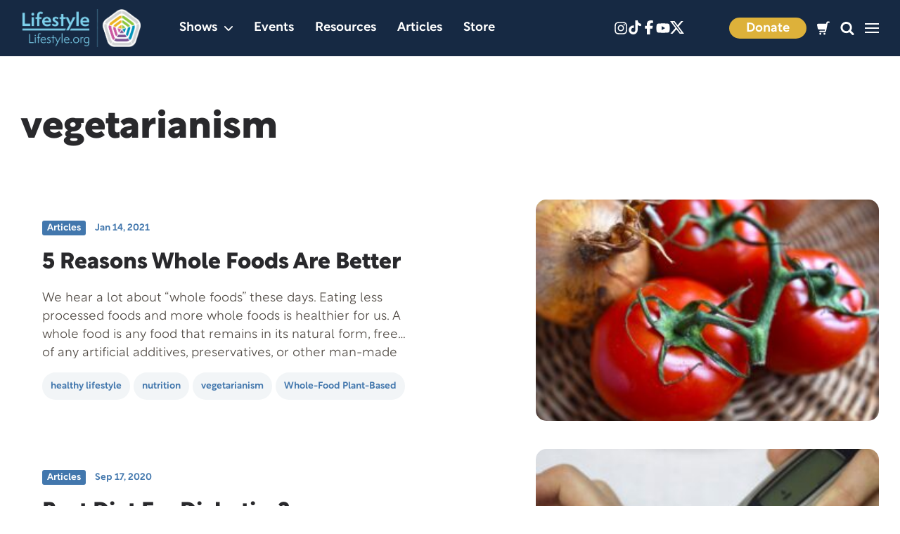

--- FILE ---
content_type: text/html; charset=UTF-8
request_url: https://lifestyle.org/tag/vegetarianism/
body_size: 20833
content:
    

<!doctype html>
<html lang="en">
<head>
	<meta charset="UTF-8">
	<meta name="viewport" content="width=device-width, initial-scale=1">
	<link rel="profile" href="https://gmpg.org/xfn/11">

	<script>var et_site_url='https://lifestyle.org';var et_post_id='0';function et_core_page_resource_fallback(a,b){"undefined"===typeof b&&(b=a.sheet.cssRules&&0===a.sheet.cssRules.length);b&&(a.onerror=null,a.onload=null,a.href?a.href=et_site_url+"/?et_core_page_resource="+a.id+et_post_id:a.src&&(a.src=et_site_url+"/?et_core_page_resource="+a.id+et_post_id))}
</script><meta name='robots' content='index, follow, max-image-preview:large, max-snippet:-1, max-video-preview:-1' />

<!-- Google Tag Manager for WordPress by gtm4wp.com -->
<script data-cfasync="false" data-pagespeed-no-defer>
	var gtm4wp_datalayer_name = "dataLayer";
	var dataLayer = dataLayer || [];
	const gtm4wp_use_sku_instead = 0;
	const gtm4wp_currency = 'USD';
	const gtm4wp_product_per_impression = 10;
	const gtm4wp_clear_ecommerce = false;
	const gtm4wp_datalayer_max_timeout = 2000;
</script>
<!-- End Google Tag Manager for WordPress by gtm4wp.com --><script>window._wca = window._wca || [];</script>

	<!-- This site is optimized with the Yoast SEO plugin v26.8 - https://yoast.com/product/yoast-seo-wordpress/ -->
	<title>vegetarianism Archives - Lifestyle</title>
	<link rel="canonical" href="https://lifestyle.org/tag/vegetarianism/" />
	<meta property="og:locale" content="en_US" />
	<meta property="og:type" content="article" />
	<meta property="og:title" content="vegetarianism Archives - Lifestyle" />
	<meta property="og:url" content="https://lifestyle.org/tag/vegetarianism/" />
	<meta property="og:site_name" content="Lifestyle" />
	<meta property="og:image" content="https://lifestyle.org/wp-content/uploads/2022/07/default-bg.jpg" />
	<meta property="og:image:width" content="1620" />
	<meta property="og:image:height" content="911" />
	<meta property="og:image:type" content="image/jpeg" />
	<meta name="twitter:card" content="summary_large_image" />
	<script type="application/ld+json" class="yoast-schema-graph">{"@context":"https://schema.org","@graph":[{"@type":"CollectionPage","@id":"https://lifestyle.org/tag/vegetarianism/","url":"https://lifestyle.org/tag/vegetarianism/","name":"vegetarianism Archives - Lifestyle","isPartOf":{"@id":"https://lifestyle.org/#website"},"primaryImageOfPage":{"@id":"https://lifestyle.org/tag/vegetarianism/#primaryimage"},"image":{"@id":"https://lifestyle.org/tag/vegetarianism/#primaryimage"},"thumbnailUrl":"https://lifestyle.org/wp-content/uploads/2021/01/whole.jpg","breadcrumb":{"@id":"https://lifestyle.org/tag/vegetarianism/#breadcrumb"},"inLanguage":"en"},{"@type":"ImageObject","inLanguage":"en","@id":"https://lifestyle.org/tag/vegetarianism/#primaryimage","url":"https://lifestyle.org/wp-content/uploads/2021/01/whole.jpg","contentUrl":"https://lifestyle.org/wp-content/uploads/2021/01/whole.jpg","width":1920,"height":1281},{"@type":"BreadcrumbList","@id":"https://lifestyle.org/tag/vegetarianism/#breadcrumb","itemListElement":[{"@type":"ListItem","position":1,"name":"Home","item":"https://lifestyle.org/"},{"@type":"ListItem","position":2,"name":"vegetarianism"}]},{"@type":"WebSite","@id":"https://lifestyle.org/#website","url":"https://lifestyle.org/","name":"Lifestyle","description":"Mind Body Soul","publisher":{"@id":"https://lifestyle.org/#organization"},"potentialAction":[{"@type":"SearchAction","target":{"@type":"EntryPoint","urlTemplate":"https://lifestyle.org/?s={search_term_string}"},"query-input":{"@type":"PropertyValueSpecification","valueRequired":true,"valueName":"search_term_string"}}],"inLanguage":"en"},{"@type":"Organization","@id":"https://lifestyle.org/#organization","name":"Lifestyle.org","url":"https://lifestyle.org/","logo":{"@type":"ImageObject","inLanguage":"en","@id":"https://lifestyle.org/#/schema/logo/image/","url":"https://lifestyle.org/wp-content/uploads/2022/06/cropped-logo-mark.png","contentUrl":"https://lifestyle.org/wp-content/uploads/2022/06/cropped-logo-mark.png","width":512,"height":512,"caption":"Lifestyle.org"},"image":{"@id":"https://lifestyle.org/#/schema/logo/image/"}}]}</script>
	<!-- / Yoast SEO plugin. -->


<link rel='dns-prefetch' href='//cdn.jsdelivr.net' />
<link rel='dns-prefetch' href='//stats.wp.com' />
<link rel='dns-prefetch' href='//www.googletagmanager.com' />
<link rel="alternate" type="application/rss+xml" title="Lifestyle &raquo; Feed" href="https://lifestyle.org/feed/" />
<link rel="alternate" type="application/rss+xml" title="Lifestyle &raquo; Comments Feed" href="https://lifestyle.org/comments/feed/" />
<link rel="alternate" type="application/rss+xml" title="Lifestyle &raquo; vegetarianism Tag Feed" href="https://lifestyle.org/tag/vegetarianism/feed/" />
<style id='wp-img-auto-sizes-contain-inline-css' type='text/css'>
img:is([sizes=auto i],[sizes^="auto," i]){contain-intrinsic-size:3000px 1500px}
/*# sourceURL=wp-img-auto-sizes-contain-inline-css */
</style>
<link rel='stylesheet' id='ppx-starter-style-css' href='https://lifestyle.org/wp-content/themes/ds-lifestyle-child/style.css?ver=202306012' type='text/css' media='all' />
<link rel='stylesheet' id='dashicons-css' href='https://lifestyle.org/wp-includes/css/dashicons.min.css?ver=6.9' type='text/css' media='all' />
<link rel='stylesheet' id='menu-icons-extra-css' href='https://lifestyle.org/wp-content/plugins/menu-icons/css/extra.min.css?ver=0.13.20' type='text/css' media='all' />
<style id='wp-emoji-styles-inline-css' type='text/css'>

	img.wp-smiley, img.emoji {
		display: inline !important;
		border: none !important;
		box-shadow: none !important;
		height: 1em !important;
		width: 1em !important;
		margin: 0 0.07em !important;
		vertical-align: -0.1em !important;
		background: none !important;
		padding: 0 !important;
	}
/*# sourceURL=wp-emoji-styles-inline-css */
</style>
<style id='wp-block-library-inline-css' type='text/css'>
:root{--wp-block-synced-color:#7a00df;--wp-block-synced-color--rgb:122,0,223;--wp-bound-block-color:var(--wp-block-synced-color);--wp-editor-canvas-background:#ddd;--wp-admin-theme-color:#007cba;--wp-admin-theme-color--rgb:0,124,186;--wp-admin-theme-color-darker-10:#006ba1;--wp-admin-theme-color-darker-10--rgb:0,107,160.5;--wp-admin-theme-color-darker-20:#005a87;--wp-admin-theme-color-darker-20--rgb:0,90,135;--wp-admin-border-width-focus:2px}@media (min-resolution:192dpi){:root{--wp-admin-border-width-focus:1.5px}}.wp-element-button{cursor:pointer}:root .has-very-light-gray-background-color{background-color:#eee}:root .has-very-dark-gray-background-color{background-color:#313131}:root .has-very-light-gray-color{color:#eee}:root .has-very-dark-gray-color{color:#313131}:root .has-vivid-green-cyan-to-vivid-cyan-blue-gradient-background{background:linear-gradient(135deg,#00d084,#0693e3)}:root .has-purple-crush-gradient-background{background:linear-gradient(135deg,#34e2e4,#4721fb 50%,#ab1dfe)}:root .has-hazy-dawn-gradient-background{background:linear-gradient(135deg,#faaca8,#dad0ec)}:root .has-subdued-olive-gradient-background{background:linear-gradient(135deg,#fafae1,#67a671)}:root .has-atomic-cream-gradient-background{background:linear-gradient(135deg,#fdd79a,#004a59)}:root .has-nightshade-gradient-background{background:linear-gradient(135deg,#330968,#31cdcf)}:root .has-midnight-gradient-background{background:linear-gradient(135deg,#020381,#2874fc)}:root{--wp--preset--font-size--normal:16px;--wp--preset--font-size--huge:42px}.has-regular-font-size{font-size:1em}.has-larger-font-size{font-size:2.625em}.has-normal-font-size{font-size:var(--wp--preset--font-size--normal)}.has-huge-font-size{font-size:var(--wp--preset--font-size--huge)}.has-text-align-center{text-align:center}.has-text-align-left{text-align:left}.has-text-align-right{text-align:right}.has-fit-text{white-space:nowrap!important}#end-resizable-editor-section{display:none}.aligncenter{clear:both}.items-justified-left{justify-content:flex-start}.items-justified-center{justify-content:center}.items-justified-right{justify-content:flex-end}.items-justified-space-between{justify-content:space-between}.screen-reader-text{border:0;clip-path:inset(50%);height:1px;margin:-1px;overflow:hidden;padding:0;position:absolute;width:1px;word-wrap:normal!important}.screen-reader-text:focus{background-color:#ddd;clip-path:none;color:#444;display:block;font-size:1em;height:auto;left:5px;line-height:normal;padding:15px 23px 14px;text-decoration:none;top:5px;width:auto;z-index:100000}html :where(.has-border-color){border-style:solid}html :where([style*=border-top-color]){border-top-style:solid}html :where([style*=border-right-color]){border-right-style:solid}html :where([style*=border-bottom-color]){border-bottom-style:solid}html :where([style*=border-left-color]){border-left-style:solid}html :where([style*=border-width]){border-style:solid}html :where([style*=border-top-width]){border-top-style:solid}html :where([style*=border-right-width]){border-right-style:solid}html :where([style*=border-bottom-width]){border-bottom-style:solid}html :where([style*=border-left-width]){border-left-style:solid}html :where(img[class*=wp-image-]){height:auto;max-width:100%}:where(figure){margin:0 0 1em}html :where(.is-position-sticky){--wp-admin--admin-bar--position-offset:var(--wp-admin--admin-bar--height,0px)}@media screen and (max-width:600px){html :where(.is-position-sticky){--wp-admin--admin-bar--position-offset:0px}}

/*# sourceURL=wp-block-library-inline-css */
</style><style id='wp-block-columns-inline-css' type='text/css'>
.wp-block-columns{box-sizing:border-box;display:flex;flex-wrap:wrap!important}@media (min-width:782px){.wp-block-columns{flex-wrap:nowrap!important}}.wp-block-columns{align-items:normal!important}.wp-block-columns.are-vertically-aligned-top{align-items:flex-start}.wp-block-columns.are-vertically-aligned-center{align-items:center}.wp-block-columns.are-vertically-aligned-bottom{align-items:flex-end}@media (max-width:781px){.wp-block-columns:not(.is-not-stacked-on-mobile)>.wp-block-column{flex-basis:100%!important}}@media (min-width:782px){.wp-block-columns:not(.is-not-stacked-on-mobile)>.wp-block-column{flex-basis:0;flex-grow:1}.wp-block-columns:not(.is-not-stacked-on-mobile)>.wp-block-column[style*=flex-basis]{flex-grow:0}}.wp-block-columns.is-not-stacked-on-mobile{flex-wrap:nowrap!important}.wp-block-columns.is-not-stacked-on-mobile>.wp-block-column{flex-basis:0;flex-grow:1}.wp-block-columns.is-not-stacked-on-mobile>.wp-block-column[style*=flex-basis]{flex-grow:0}:where(.wp-block-columns){margin-bottom:1.75em}:where(.wp-block-columns.has-background){padding:1.25em 2.375em}.wp-block-column{flex-grow:1;min-width:0;overflow-wrap:break-word;word-break:break-word}.wp-block-column.is-vertically-aligned-top{align-self:flex-start}.wp-block-column.is-vertically-aligned-center{align-self:center}.wp-block-column.is-vertically-aligned-bottom{align-self:flex-end}.wp-block-column.is-vertically-aligned-stretch{align-self:stretch}.wp-block-column.is-vertically-aligned-bottom,.wp-block-column.is-vertically-aligned-center,.wp-block-column.is-vertically-aligned-top{width:100%}
/*# sourceURL=https://lifestyle.org/wp-includes/blocks/columns/style.min.css */
</style>
<style id='global-styles-inline-css' type='text/css'>
:root{--wp--preset--aspect-ratio--square: 1;--wp--preset--aspect-ratio--4-3: 4/3;--wp--preset--aspect-ratio--3-4: 3/4;--wp--preset--aspect-ratio--3-2: 3/2;--wp--preset--aspect-ratio--2-3: 2/3;--wp--preset--aspect-ratio--16-9: 16/9;--wp--preset--aspect-ratio--9-16: 9/16;--wp--preset--color--black: #000000;--wp--preset--color--cyan-bluish-gray: #abb8c3;--wp--preset--color--white: #ffffff;--wp--preset--color--pale-pink: #f78da7;--wp--preset--color--vivid-red: #cf2e2e;--wp--preset--color--luminous-vivid-orange: #ff6900;--wp--preset--color--luminous-vivid-amber: #fcb900;--wp--preset--color--light-green-cyan: #7bdcb5;--wp--preset--color--vivid-green-cyan: #00d084;--wp--preset--color--pale-cyan-blue: #8ed1fc;--wp--preset--color--vivid-cyan-blue: #0693e3;--wp--preset--color--vivid-purple: #9b51e0;--wp--preset--gradient--vivid-cyan-blue-to-vivid-purple: linear-gradient(135deg,rgb(6,147,227) 0%,rgb(155,81,224) 100%);--wp--preset--gradient--light-green-cyan-to-vivid-green-cyan: linear-gradient(135deg,rgb(122,220,180) 0%,rgb(0,208,130) 100%);--wp--preset--gradient--luminous-vivid-amber-to-luminous-vivid-orange: linear-gradient(135deg,rgb(252,185,0) 0%,rgb(255,105,0) 100%);--wp--preset--gradient--luminous-vivid-orange-to-vivid-red: linear-gradient(135deg,rgb(255,105,0) 0%,rgb(207,46,46) 100%);--wp--preset--gradient--very-light-gray-to-cyan-bluish-gray: linear-gradient(135deg,rgb(238,238,238) 0%,rgb(169,184,195) 100%);--wp--preset--gradient--cool-to-warm-spectrum: linear-gradient(135deg,rgb(74,234,220) 0%,rgb(151,120,209) 20%,rgb(207,42,186) 40%,rgb(238,44,130) 60%,rgb(251,105,98) 80%,rgb(254,248,76) 100%);--wp--preset--gradient--blush-light-purple: linear-gradient(135deg,rgb(255,206,236) 0%,rgb(152,150,240) 100%);--wp--preset--gradient--blush-bordeaux: linear-gradient(135deg,rgb(254,205,165) 0%,rgb(254,45,45) 50%,rgb(107,0,62) 100%);--wp--preset--gradient--luminous-dusk: linear-gradient(135deg,rgb(255,203,112) 0%,rgb(199,81,192) 50%,rgb(65,88,208) 100%);--wp--preset--gradient--pale-ocean: linear-gradient(135deg,rgb(255,245,203) 0%,rgb(182,227,212) 50%,rgb(51,167,181) 100%);--wp--preset--gradient--electric-grass: linear-gradient(135deg,rgb(202,248,128) 0%,rgb(113,206,126) 100%);--wp--preset--gradient--midnight: linear-gradient(135deg,rgb(2,3,129) 0%,rgb(40,116,252) 100%);--wp--preset--font-size--small: 13px;--wp--preset--font-size--medium: 20px;--wp--preset--font-size--large: 36px;--wp--preset--font-size--x-large: 42px;--wp--preset--spacing--20: 0.44rem;--wp--preset--spacing--30: 0.67rem;--wp--preset--spacing--40: 1rem;--wp--preset--spacing--50: 1.5rem;--wp--preset--spacing--60: 2.25rem;--wp--preset--spacing--70: 3.38rem;--wp--preset--spacing--80: 5.06rem;--wp--preset--shadow--natural: 6px 6px 9px rgba(0, 0, 0, 0.2);--wp--preset--shadow--deep: 12px 12px 50px rgba(0, 0, 0, 0.4);--wp--preset--shadow--sharp: 6px 6px 0px rgba(0, 0, 0, 0.2);--wp--preset--shadow--outlined: 6px 6px 0px -3px rgb(255, 255, 255), 6px 6px rgb(0, 0, 0);--wp--preset--shadow--crisp: 6px 6px 0px rgb(0, 0, 0);}:where(.is-layout-flex){gap: 0.5em;}:where(.is-layout-grid){gap: 0.5em;}body .is-layout-flex{display: flex;}.is-layout-flex{flex-wrap: wrap;align-items: center;}.is-layout-flex > :is(*, div){margin: 0;}body .is-layout-grid{display: grid;}.is-layout-grid > :is(*, div){margin: 0;}:where(.wp-block-columns.is-layout-flex){gap: 2em;}:where(.wp-block-columns.is-layout-grid){gap: 2em;}:where(.wp-block-post-template.is-layout-flex){gap: 1.25em;}:where(.wp-block-post-template.is-layout-grid){gap: 1.25em;}.has-black-color{color: var(--wp--preset--color--black) !important;}.has-cyan-bluish-gray-color{color: var(--wp--preset--color--cyan-bluish-gray) !important;}.has-white-color{color: var(--wp--preset--color--white) !important;}.has-pale-pink-color{color: var(--wp--preset--color--pale-pink) !important;}.has-vivid-red-color{color: var(--wp--preset--color--vivid-red) !important;}.has-luminous-vivid-orange-color{color: var(--wp--preset--color--luminous-vivid-orange) !important;}.has-luminous-vivid-amber-color{color: var(--wp--preset--color--luminous-vivid-amber) !important;}.has-light-green-cyan-color{color: var(--wp--preset--color--light-green-cyan) !important;}.has-vivid-green-cyan-color{color: var(--wp--preset--color--vivid-green-cyan) !important;}.has-pale-cyan-blue-color{color: var(--wp--preset--color--pale-cyan-blue) !important;}.has-vivid-cyan-blue-color{color: var(--wp--preset--color--vivid-cyan-blue) !important;}.has-vivid-purple-color{color: var(--wp--preset--color--vivid-purple) !important;}.has-black-background-color{background-color: var(--wp--preset--color--black) !important;}.has-cyan-bluish-gray-background-color{background-color: var(--wp--preset--color--cyan-bluish-gray) !important;}.has-white-background-color{background-color: var(--wp--preset--color--white) !important;}.has-pale-pink-background-color{background-color: var(--wp--preset--color--pale-pink) !important;}.has-vivid-red-background-color{background-color: var(--wp--preset--color--vivid-red) !important;}.has-luminous-vivid-orange-background-color{background-color: var(--wp--preset--color--luminous-vivid-orange) !important;}.has-luminous-vivid-amber-background-color{background-color: var(--wp--preset--color--luminous-vivid-amber) !important;}.has-light-green-cyan-background-color{background-color: var(--wp--preset--color--light-green-cyan) !important;}.has-vivid-green-cyan-background-color{background-color: var(--wp--preset--color--vivid-green-cyan) !important;}.has-pale-cyan-blue-background-color{background-color: var(--wp--preset--color--pale-cyan-blue) !important;}.has-vivid-cyan-blue-background-color{background-color: var(--wp--preset--color--vivid-cyan-blue) !important;}.has-vivid-purple-background-color{background-color: var(--wp--preset--color--vivid-purple) !important;}.has-black-border-color{border-color: var(--wp--preset--color--black) !important;}.has-cyan-bluish-gray-border-color{border-color: var(--wp--preset--color--cyan-bluish-gray) !important;}.has-white-border-color{border-color: var(--wp--preset--color--white) !important;}.has-pale-pink-border-color{border-color: var(--wp--preset--color--pale-pink) !important;}.has-vivid-red-border-color{border-color: var(--wp--preset--color--vivid-red) !important;}.has-luminous-vivid-orange-border-color{border-color: var(--wp--preset--color--luminous-vivid-orange) !important;}.has-luminous-vivid-amber-border-color{border-color: var(--wp--preset--color--luminous-vivid-amber) !important;}.has-light-green-cyan-border-color{border-color: var(--wp--preset--color--light-green-cyan) !important;}.has-vivid-green-cyan-border-color{border-color: var(--wp--preset--color--vivid-green-cyan) !important;}.has-pale-cyan-blue-border-color{border-color: var(--wp--preset--color--pale-cyan-blue) !important;}.has-vivid-cyan-blue-border-color{border-color: var(--wp--preset--color--vivid-cyan-blue) !important;}.has-vivid-purple-border-color{border-color: var(--wp--preset--color--vivid-purple) !important;}.has-vivid-cyan-blue-to-vivid-purple-gradient-background{background: var(--wp--preset--gradient--vivid-cyan-blue-to-vivid-purple) !important;}.has-light-green-cyan-to-vivid-green-cyan-gradient-background{background: var(--wp--preset--gradient--light-green-cyan-to-vivid-green-cyan) !important;}.has-luminous-vivid-amber-to-luminous-vivid-orange-gradient-background{background: var(--wp--preset--gradient--luminous-vivid-amber-to-luminous-vivid-orange) !important;}.has-luminous-vivid-orange-to-vivid-red-gradient-background{background: var(--wp--preset--gradient--luminous-vivid-orange-to-vivid-red) !important;}.has-very-light-gray-to-cyan-bluish-gray-gradient-background{background: var(--wp--preset--gradient--very-light-gray-to-cyan-bluish-gray) !important;}.has-cool-to-warm-spectrum-gradient-background{background: var(--wp--preset--gradient--cool-to-warm-spectrum) !important;}.has-blush-light-purple-gradient-background{background: var(--wp--preset--gradient--blush-light-purple) !important;}.has-blush-bordeaux-gradient-background{background: var(--wp--preset--gradient--blush-bordeaux) !important;}.has-luminous-dusk-gradient-background{background: var(--wp--preset--gradient--luminous-dusk) !important;}.has-pale-ocean-gradient-background{background: var(--wp--preset--gradient--pale-ocean) !important;}.has-electric-grass-gradient-background{background: var(--wp--preset--gradient--electric-grass) !important;}.has-midnight-gradient-background{background: var(--wp--preset--gradient--midnight) !important;}.has-small-font-size{font-size: var(--wp--preset--font-size--small) !important;}.has-medium-font-size{font-size: var(--wp--preset--font-size--medium) !important;}.has-large-font-size{font-size: var(--wp--preset--font-size--large) !important;}.has-x-large-font-size{font-size: var(--wp--preset--font-size--x-large) !important;}
:where(.wp-block-columns.is-layout-flex){gap: 2em;}:where(.wp-block-columns.is-layout-grid){gap: 2em;}
/*# sourceURL=global-styles-inline-css */
</style>
<style id='core-block-supports-inline-css' type='text/css'>
.wp-container-core-columns-is-layout-9d6595d7{flex-wrap:nowrap;}
/*# sourceURL=core-block-supports-inline-css */
</style>

<style id='classic-theme-styles-inline-css' type='text/css'>
/*! This file is auto-generated */
.wp-block-button__link{color:#fff;background-color:#32373c;border-radius:9999px;box-shadow:none;text-decoration:none;padding:calc(.667em + 2px) calc(1.333em + 2px);font-size:1.125em}.wp-block-file__button{background:#32373c;color:#fff;text-decoration:none}
/*# sourceURL=/wp-includes/css/classic-themes.min.css */
</style>
<style id='woocommerce-inline-inline-css' type='text/css'>
.woocommerce form .form-row .required { visibility: visible; }
/*# sourceURL=woocommerce-inline-inline-css */
</style>
<link rel='stylesheet' id='et_monarch-css-css' href='https://lifestyle.org/wp-content/plugins/monarch/css/style.css?ver=1.4.14' type='text/css' media='all' />
<link rel='stylesheet' id='wc-avatax-frontend-css' href='https://lifestyle.org/wp-content/plugins/woocommerce-avatax/assets/css/frontend/wc-avatax-frontend.min.css?ver=3.6.4' type='text/css' media='all' />
<link rel='stylesheet' id='lifestyle-style-css' href='https://lifestyle.org/wp-content/themes/Lifestyle/style.css?ver=6.9' type='text/css' media='all' />
<link rel='stylesheet' id='ds-fancybox-css-css' href='https://cdn.jsdelivr.net/npm/@fancyapps/ui@5.0/dist/fancybox/fancybox.css?ver=6.9' type='text/css' media='all' />
<link rel='stylesheet' id='main-css-css' href='https://lifestyle.org/wp-content/themes/ds-lifestyle-child/assets/_dist/css/main.css?ver=6.9' type='text/css' media='all' />
<style id='generateblocks-inline-css' type='text/css'>
:root{--gb-container-width:1100px;}.gb-container .wp-block-image img{vertical-align:middle;}.gb-grid-wrapper .wp-block-image{margin-bottom:0;}.gb-highlight{background:none;}.gb-shape{line-height:0;}
/*# sourceURL=generateblocks-inline-css */
</style>
<script type="text/javascript" src="https://lifestyle.org/wp-content/themes/Lifestyle/js/uikit.min.js?ver=20230414" id="ppx-starter-uikit-js"></script>
<script type="text/javascript" src="https://lifestyle.org/wp-content/themes/Lifestyle/js/ppx-icons-min.js?ver=201512216" id="ppx-starter-uikit-icons-js"></script>
<script type="text/javascript" src="https://lifestyle.org/wp-includes/js/jquery/jquery.min.js?ver=3.7.1" id="jquery-core-js"></script>
<script type="text/javascript" src="https://lifestyle.org/wp-includes/js/jquery/jquery-migrate.min.js?ver=3.4.1" id="jquery-migrate-js"></script>
<script type="text/javascript" src="https://lifestyle.org/wp-content/plugins/woocommerce/assets/js/jquery-blockui/jquery.blockUI.min.js?ver=2.7.0-wc.10.4.3" id="wc-jquery-blockui-js" defer="defer" data-wp-strategy="defer"></script>
<script type="text/javascript" id="wc-add-to-cart-js-extra">
/* <![CDATA[ */
var wc_add_to_cart_params = {"ajax_url":"/wp-admin/admin-ajax.php","wc_ajax_url":"/?wc-ajax=%%endpoint%%","i18n_view_cart":"View cart","cart_url":"https://lifestyle.org/cart/","is_cart":"","cart_redirect_after_add":"no"};
//# sourceURL=wc-add-to-cart-js-extra
/* ]]> */
</script>
<script type="text/javascript" src="https://lifestyle.org/wp-content/plugins/woocommerce/assets/js/frontend/add-to-cart.min.js?ver=10.4.3" id="wc-add-to-cart-js" defer="defer" data-wp-strategy="defer"></script>
<script type="text/javascript" src="https://lifestyle.org/wp-content/plugins/woocommerce/assets/js/js-cookie/js.cookie.min.js?ver=2.1.4-wc.10.4.3" id="wc-js-cookie-js" defer="defer" data-wp-strategy="defer"></script>
<script type="text/javascript" id="woocommerce-js-extra">
/* <![CDATA[ */
var woocommerce_params = {"ajax_url":"/wp-admin/admin-ajax.php","wc_ajax_url":"/?wc-ajax=%%endpoint%%","i18n_password_show":"Show password","i18n_password_hide":"Hide password"};
//# sourceURL=woocommerce-js-extra
/* ]]> */
</script>
<script type="text/javascript" src="https://lifestyle.org/wp-content/plugins/woocommerce/assets/js/frontend/woocommerce.min.js?ver=10.4.3" id="woocommerce-js" defer="defer" data-wp-strategy="defer"></script>
<script type="text/javascript" id="child-js-js-extra">
/* <![CDATA[ */
var ajax = {"url":"https://lifestyle.org/wp-admin/admin-ajax.php","nonce":"187ab331ea"};
//# sourceURL=child-js-js-extra
/* ]]> */
</script>
<script type="text/javascript" src="https://lifestyle.org/wp-content/themes/ds-lifestyle-child/assets/js/main.js?ver=6.9" id="child-js-js"></script>
<script type="text/javascript" src="https://cdn.jsdelivr.net/npm/@fancyapps/ui@5.0/dist/fancybox/fancybox.umd.js?ver=6.9" id="ds-fancybox-js-js"></script>
<script type="text/javascript" src="https://stats.wp.com/s-202604.js" id="woocommerce-analytics-js" defer="defer" data-wp-strategy="defer"></script>
<script type="text/javascript" src="https://lifestyle.org/wp-includes/js/dist/hooks.min.js?ver=dd5603f07f9220ed27f1" id="wp-hooks-js"></script>
<script type="text/javascript" id="wpm-js-extra">
/* <![CDATA[ */
var wpm = {"ajax_url":"https://lifestyle.org/wp-admin/admin-ajax.php","root":"https://lifestyle.org/wp-json/","nonce_wp_rest":"ea0ded66ec","nonce_ajax":"453a5b3a60"};
//# sourceURL=wpm-js-extra
/* ]]> */
</script>
<script type="text/javascript" src="https://lifestyle.org/wp-content/plugins/woocommerce-google-adwords-conversion-tracking-tag/js/public/free/wpm-public.p1.min.js?ver=1.54.1" id="wpm-js"></script>

<!-- Google tag (gtag.js) snippet added by Site Kit -->
<!-- Google Analytics snippet added by Site Kit -->
<script type="text/javascript" src="https://www.googletagmanager.com/gtag/js?id=G-0Y4DVTWSCR" id="google_gtagjs-js" async></script>
<script type="text/javascript" id="google_gtagjs-js-after">
/* <![CDATA[ */
window.dataLayer = window.dataLayer || [];function gtag(){dataLayer.push(arguments);}
gtag("set","linker",{"domains":["lifestyle.org"]});
gtag("js", new Date());
gtag("set", "developer_id.dZTNiMT", true);
gtag("config", "G-0Y4DVTWSCR");
//# sourceURL=google_gtagjs-js-after
/* ]]> */
</script>
<script type="text/javascript" defer src="https://lifestyle.org/wp-content/plugins/ubermenu/assets/fontawesome/js/brands.min.js?ver=6.9" id="ubermenu-font-awesome-js-brands-js"></script>
<script type="text/javascript" src="https://lifestyle.org/wp-content/plugins/ubermenu/assets/fontawesome/js/fontawesome.min.js?ver=6.9" id="ubermenu-font-awesome-js-core-js"></script>
<link rel="https://api.w.org/" href="https://lifestyle.org/wp-json/" /><link rel="alternate" title="JSON" type="application/json" href="https://lifestyle.org/wp-json/wp/v2/tags/1191" /><link rel="EditURI" type="application/rsd+xml" title="RSD" href="https://lifestyle.org/xmlrpc.php?rsd" />
<meta name="generator" content="WordPress 6.9" />
<meta name="generator" content="WooCommerce 10.4.3" />
<meta name="generator" content="Site Kit by Google 1.170.0" /><style id="ubermenu-custom-generated-css">
/** UberMenu Custom Menu Styles (Customizer) **/
/* main */
 .ubermenu-main.ubermenu-transition-fade .ubermenu-item .ubermenu-submenu-drop { margin-top:0; }



/** UberMenu Custom Tweaks (General Settings) **/
#ubermenu-nav-main-1757-menu-footer-desktop{
padding: 0;
}
/* Status: Loaded from Transient */

</style>	<style>img#wpstats{display:none}</style>
		<link rel="preload" href="https://lifestyle.org/wp-content/plugins/bloom/core/admin/fonts/modules.ttf" as="font" crossorigin="anonymous">
<!-- Google Tag Manager for WordPress by gtm4wp.com -->
<!-- GTM Container placement set to automatic -->
<script data-cfasync="false" data-pagespeed-no-defer>
	var dataLayer_content = {"pagePostType":"post","pagePostType2":"tag-post","browserName":"","browserVersion":"","browserEngineName":"","browserEngineVersion":"","osName":"","osVersion":"","deviceType":"bot","deviceManufacturer":"","deviceModel":"","cartContent":{"totals":{"applied_coupons":[],"discount_total":0,"subtotal":0,"total":0},"items":[]}};
	dataLayer.push( dataLayer_content );
</script>
<script data-cfasync="false" data-pagespeed-no-defer>
(function(w,d,s,l,i){w[l]=w[l]||[];w[l].push({'gtm.start':
new Date().getTime(),event:'gtm.js'});var f=d.getElementsByTagName(s)[0],
j=d.createElement(s),dl=l!='dataLayer'?'&l='+l:'';j.async=true;j.src=
'//www.googletagmanager.com/gtm.js?id='+i+dl;f.parentNode.insertBefore(j,f);
})(window,document,'script','dataLayer','GTM-TGS3CJFM');
</script>
<!-- End Google Tag Manager for WordPress by gtm4wp.com --><style type="text/css" id="et-social-custom-css">
				 
			</style><script type="text/javascript">var ajaxurl = "https://lifestyle.org/wp-admin/admin-ajax.php";var piotnetgridRestURL = "https://lifestyle.org/wp-json/piotnetgrid/v1/refresh";var piotnetgridWpcontentURL = "https://lifestyle.org/wp-content";window["cache_files"] = [];</script><style>@keyframes piotnetfadein {0% { opacity: 0} 90% { opacity: 0} 100% { opacity: 1}} .piotnetgrid-fadein {animation: piotnetfadein 0.6s;}</style><script type="text/javascript">
           var ajaxurl = "https://lifestyle.org/wp-admin/admin-ajax.php";
         </script>	<noscript><style>.woocommerce-product-gallery{ opacity: 1 !important; }</style></noscript>
	
<!-- START Pixel Manager for WooCommerce -->

		<script>

			window.wpmDataLayer = window.wpmDataLayer || {};
			window.wpmDataLayer = Object.assign(window.wpmDataLayer, {"cart":{},"cart_item_keys":{},"version":{"number":"1.54.1","pro":false,"eligible_for_updates":false,"distro":"fms","beta":false,"show":true},"pixels":[],"shop":{"list_name":"Blog Post | 5 Reasons Whole Foods Are Better","list_id":"blog_post_5-reasons-whole-foods-are-better","page_type":"blog_post","currency":"USD","selectors":{"addToCart":[],"beginCheckout":[]},"order_duplication_prevention":true,"view_item_list_trigger":{"test_mode":false,"background_color":"green","opacity":0.5,"repeat":true,"timeout":1000,"threshold":0.8},"variations_output":true,"session_active":false},"page":{"id":6396,"title":"5 Reasons Whole Foods Are Better","type":"post","categories":[{"term_id":1,"name":"All","slug":"all","term_group":0,"term_taxonomy_id":1,"taxonomy":"category","description":"","parent":0,"count":355,"filter":"raw","term_order":"0","cat_ID":1,"category_count":355,"category_description":"","cat_name":"All","category_nicename":"all","category_parent":0}],"parent":{"id":0,"title":"5 Reasons Whole Foods Are Better","type":"post","categories":[{"term_id":1,"name":"All","slug":"all","term_group":0,"term_taxonomy_id":1,"taxonomy":"category","description":"","parent":0,"count":355,"filter":"raw","term_order":"0","cat_ID":1,"category_count":355,"category_description":"","cat_name":"All","category_nicename":"all","category_parent":0}]}},"general":{"user_logged_in":false,"scroll_tracking_thresholds":[],"page_id":6396,"exclude_domains":[],"server_2_server":{"active":false,"user_agent_exclude_patterns":[],"ip_exclude_list":[],"pageview_event_s2s":{"is_active":false,"pixels":[]}},"consent_management":{"explicit_consent":false},"lazy_load_pmw":false,"chunk_base_path":"https://lifestyle.org/wp-content/plugins/woocommerce-google-adwords-conversion-tracking-tag/js/public/free/","modules":{"load_deprecated_functions":true}}});

		</script>

		
<!-- END Pixel Manager for WooCommerce -->
<link rel="icon" href="https://lifestyle.org/wp-content/uploads/2022/06/cropped-logo-mark-32x32.png" sizes="32x32" />
<link rel="icon" href="https://lifestyle.org/wp-content/uploads/2022/06/cropped-logo-mark-192x192.png" sizes="192x192" />
<link rel="apple-touch-icon" href="https://lifestyle.org/wp-content/uploads/2022/06/cropped-logo-mark-180x180.png" />
<meta name="msapplication-TileImage" content="https://lifestyle.org/wp-content/uploads/2022/06/cropped-logo-mark-270x270.png" />
<link rel='stylesheet' id='wc-stripe-blocks-checkout-style-css' href='https://lifestyle.org/wp-content/plugins/woocommerce-gateway-stripe/build/upe-blocks.css?ver=5149cca93b0373758856' type='text/css' media='all' />
<link rel='stylesheet' id='fifu-woo-css' href='https://lifestyle.org/wp-content/plugins/fifu-premium/includes/html/css/woo.css?ver=6.5.0' type='text/css' media='all' />
<style id='fifu-woo-inline-css' type='text/css'>
img.zoomImg {display:inline !important}
/*# sourceURL=fifu-woo-inline-css */
</style>
<link rel='stylesheet' id='fifu-video-css-css' href='https://lifestyle.org/wp-content/plugins/fifu-premium/includes/html/css/video.css?ver=6.5.0' type='text/css' media='all' />
<style id='fifu-video-css-inline-css' type='text/css'>
.fifu_play {position: relative; width: 100%; z-index:1000; /* no zoom */}
.fifu_play .fifubtn:hover {background-color: red; opacity: 0.9;}
.fifu_play_bg:hover {background-color: red; opacity: 0.9;}
.fifu_play .fifubtn {font-size: 70px; padding: 3px 0px 3px 7px}
.fifu_play .icon {opacity: 0.7; color: white; background-color: transparent; position: absolute; top: 5px; right: 5px; font-size: 32px;}
/*# sourceURL=fifu-video-css-inline-css */
</style>
<link rel='stylesheet' id='wc-blocks-style-css' href='https://lifestyle.org/wp-content/plugins/woocommerce/assets/client/blocks/wc-blocks.css?ver=wc-10.4.3' type='text/css' media='all' />
</head>

<body class="archive tag tag-vegetarianism tag-1191 wp-custom-logo wp-theme-Lifestyle wp-child-theme-ds-lifestyle-child theme-Lifestyle woocommerce-no-js et_bloom et_monarch piotnetgrid-edit hfeed woocommerce-active">

<div id="page" class="site">
	<a class="skip-link screen-reader-text" href="#content">Skip to content</a>

	<header id="masthead" class="site-header uk-navbar-container uk-background-secondary" uk-sticky="show-on-up: true; animation: uk-animation-slide-top-medium; bottom: #colophon; media: @m">
        
        		<nav id="site-navigation" class="uk-container uk-container-large uk-navbar" uk-navbar="mode: hover">
<!--			<button class="menu-toggle" aria-controls="primary-menu" aria-expanded="false">Primary Menu</button>-->
               
                <div class="uk-navbar-left">
                <a href="https://lifestyle.org/" class="custom-logo-link" rel="home"><img width="769" height="241" src="https://lifestyle.org/wp-content/uploads/2023/05/lifestyle-org-logo-v3.png" class="uk-navbar-item" alt="Lifestyle" decoding="async" fetchpriority="high" srcset="https://lifestyle.org/wp-content/uploads/2023/05/lifestyle-org-logo-v3.png 769w, https://lifestyle.org/wp-content/uploads/2023/05/lifestyle-org-logo-v3-300x94.png 300w, https://lifestyle.org/wp-content/uploads/2023/05/lifestyle-org-logo-v3-450x141.png 450w, https://lifestyle.org/wp-content/uploads/2023/05/lifestyle-org-logo-v3-600x188.png 600w" sizes="(max-width: 769px) 100vw, 769px" /></a>                    
                                        
                                    <div class="uk-visible@m"><ul id="primary-menu" class="uk-navbar-nav uk-margin-medium-left uk-visible@m"><li id="menu-item-7371" class="menu-item menu-item-type-gs_sim menu-item-object-gs_sim menu-item-7371"><li id="show-item" class="menu-item menu-item-has-children"><a href="#" class="">Shows <img  class="uk-margin-small-left" width="12" height="7" src="/wp-content/uploads/2022/08/chevron-down.svg" uk-svg /></a>
    <div class="uk-navbar-dropdown uk-background-secondary drop-full-width" uk-dropdown="pos: bottom-right; target-y: !#masthead; target-x: html; stretch: x; mode: click; shift: false; container: #masthead; boundary: !html">
        <div class="uk-container uk-container-large">
            
				<div class="sidebar-shortcode show-drop" role="complementary">
					<div class="sidebar-shortcode-content">
						<div id="block-14" class="widget widget_block">
<div class="wp-block-columns uk-margin-remove is-layout-flex wp-container-core-columns-is-layout-9d6595d7 wp-block-columns-is-layout-flex">
<div class="wp-block-column is-layout-flow wp-block-column-is-layout-flow">


<div id="div-block_943aa33d34f4ed21f9e9b6da5850cc6f" class="ppx-block-thumbnail">

    <a href="/shows/lifestyle" class="uk-display-block " >    
    <div class="uk-inline uk-cover-container uk-background-cover uk-box-shadow-xlarge uk-box-shadow-hover-xlarge uk-border-rounded " uk-img data-src="https://lifestyle.org/wp-content/uploads/2023/05/lifestye-2023-Sean-Michelle-Kanan-web-1024x683.jpg" data-srcset="https://lifestyle.org/wp-content/uploads/2023/05/lifestye-2023-Sean-Michelle-Kanan-web-1024x683.jpg 1024w, https://lifestyle.org/wp-content/uploads/2023/05/lifestye-2023-Sean-Michelle-Kanan-web-300x200.jpg 300w, https://lifestyle.org/wp-content/uploads/2023/05/lifestye-2023-Sean-Michelle-Kanan-web-768x512.jpg 768w, https://lifestyle.org/wp-content/uploads/2023/05/lifestye-2023-Sean-Michelle-Kanan-web-1536x1025.jpg 1536w, https://lifestyle.org/wp-content/uploads/2023/05/lifestye-2023-Sean-Michelle-Kanan-web-2048x1366.jpg 2048w, https://lifestyle.org/wp-content/uploads/2023/05/lifestye-2023-Sean-Michelle-Kanan-web-450x300.jpg 450w, https://lifestyle.org/wp-content/uploads/2023/05/lifestye-2023-Sean-Michelle-Kanan-web-1200x801.jpg 1200w, https://lifestyle.org/wp-content/uploads/2023/05/lifestye-2023-Sean-Michelle-Kanan-web-2000x1334.jpg 2000w, https://lifestyle.org/wp-content/uploads/2023/05/lifestye-2023-Sean-Michelle-Kanan-web-600x400.jpg 600w" sizes="(max-width: 640px) 100vw, 640px" uk-img>
       <canvas class="" width="720" height="480"></canvas>
                
            <div class="uk-position-bottom uk-overlay uk-overlay-primary ppx-overlay-gradient uk-padding uk-padding-remove-bottom">
            <h2 class="uk-text-truncate uk-h3 uk-link-heading"> 
                Lifestyle            </h2>
            <span class="uk-text-meta uk-text-truncate"></span>
        </div>
    </div>
    
    </a>
    
</div></div>



<div class="wp-block-column is-layout-flow wp-block-column-is-layout-flow">


<div id="div-block_c3a1ede3280d0bb92ecbb315cec1b30c" class="ppx-block-thumbnail">

    <a href="/shows/funny-thing" class="uk-display-block " >    
    <div class="uk-inline uk-cover-container uk-background-cover uk-box-shadow-xlarge uk-box-shadow-hover-xlarge uk-border-rounded " uk-img data-src="https://lifestyle.org/wp-content/uploads/2025/10/TFTAS.Promo_-1-1024x576.jpg" data-srcset="https://lifestyle.org/wp-content/uploads/2025/10/TFTAS.Promo_-1-1024x576.jpg 1024w, https://lifestyle.org/wp-content/uploads/2025/10/TFTAS.Promo_-1-300x169.jpg 300w, https://lifestyle.org/wp-content/uploads/2025/10/TFTAS.Promo_-1-768x432.jpg 768w, https://lifestyle.org/wp-content/uploads/2025/10/TFTAS.Promo_-1-1536x864.jpg 1536w, https://lifestyle.org/wp-content/uploads/2025/10/TFTAS.Promo_-1-450x253.jpg 450w, https://lifestyle.org/wp-content/uploads/2025/10/TFTAS.Promo_-1-600x338.jpg 600w, https://lifestyle.org/wp-content/uploads/2025/10/TFTAS.Promo_-1-1200x675.jpg 1200w, https://lifestyle.org/wp-content/uploads/2025/10/TFTAS.Promo_-1-610x343.jpg 610w, https://lifestyle.org/wp-content/uploads/2025/10/TFTAS.Promo_-1.jpg 1920w" sizes="(max-width: 640px) 100vw, 640px" uk-img>
       <canvas class="" width="720" height="480"></canvas>
                
            <div class="uk-position-bottom uk-overlay uk-overlay-primary ppx-overlay-gradient uk-padding uk-padding-remove-bottom">
            <h2 class="uk-text-truncate uk-h3 uk-link-heading"> 
                The Funny Thing            </h2>
            <span class="uk-text-meta uk-text-truncate"></span>
        </div>
    </div>
    
    </a>
    
</div></div>



<div class="wp-block-column is-layout-flow wp-block-column-is-layout-flow">


<div id="div-block_ed921d97f86700431f4cc24be910fb57" class="ppx-block-thumbnail">

    <a href="/shows/lifestyle-podcast" class="uk-display-block " >    
    <div class="uk-inline uk-cover-container uk-background-cover uk-box-shadow-xlarge uk-box-shadow-hover-xlarge uk-border-rounded " uk-img data-src="https://lifestyle.org/wp-content/uploads/2023/04/roy-audio-studio-1024x711.jpg" data-srcset="https://lifestyle.org/wp-content/uploads/2023/04/roy-audio-studio-1024x711.jpg 1024w, https://lifestyle.org/wp-content/uploads/2023/04/roy-audio-studio-300x208.jpg 300w, https://lifestyle.org/wp-content/uploads/2023/04/roy-audio-studio-768x533.jpg 768w, https://lifestyle.org/wp-content/uploads/2023/04/roy-audio-studio-1536x1067.jpg 1536w, https://lifestyle.org/wp-content/uploads/2023/04/roy-audio-studio-2048x1422.jpg 2048w, https://lifestyle.org/wp-content/uploads/2023/04/roy-audio-studio-450x312.jpg 450w, https://lifestyle.org/wp-content/uploads/2023/04/roy-audio-studio-1200x833.jpg 1200w, https://lifestyle.org/wp-content/uploads/2023/04/roy-audio-studio-2000x1389.jpg 2000w, https://lifestyle.org/wp-content/uploads/2023/04/roy-audio-studio-600x417.jpg 600w" sizes="(max-width: 640px) 100vw, 640px" uk-img>
       <canvas class="" width="720" height="480"></canvas>
                
            <div class="uk-position-bottom uk-overlay uk-overlay-primary ppx-overlay-gradient uk-padding uk-padding-remove-bottom">
            <h2 class="uk-text-truncate uk-h3 uk-link-heading"> 
                Lifestyle.org Podcast            </h2>
            <span class="uk-text-meta uk-text-truncate"></span>
        </div>
    </div>
    
    </a>
    
</div></div>



<div class="wp-block-column is-layout-flow wp-block-column-is-layout-flow">


<div id="div-block_728da015fa9bd2b550c59c8c79cdd049" class="ppx-block-thumbnail">

    <a href="/shows/friends-vs-time" class="uk-display-block " >    
    <div class="uk-inline uk-cover-container uk-background-cover uk-box-shadow-xlarge uk-box-shadow-hover-xlarge uk-border-rounded " uk-img data-src="https://lifestyle.org/wp-content/uploads/2023/04/DudesVsTime-1024x679.jpg" data-srcset="https://lifestyle.org/wp-content/uploads/2023/04/DudesVsTime-1024x679.jpg 1024w, https://lifestyle.org/wp-content/uploads/2023/04/DudesVsTime-300x199.jpg 300w, https://lifestyle.org/wp-content/uploads/2023/04/DudesVsTime-768x509.jpg 768w, https://lifestyle.org/wp-content/uploads/2023/04/DudesVsTime-450x298.jpg 450w, https://lifestyle.org/wp-content/uploads/2023/04/DudesVsTime-600x398.jpg 600w, https://lifestyle.org/wp-content/uploads/2023/04/DudesVsTime-1200x795.jpg 1200w, https://lifestyle.org/wp-content/uploads/2023/04/DudesVsTime.jpg 1396w" sizes="(max-width: 640px) 100vw, 640px" uk-img>
       <canvas class="" width="720" height="480"></canvas>
                
            <div class="uk-position-bottom uk-overlay uk-overlay-primary ppx-overlay-gradient uk-padding uk-padding-remove-bottom">
            <h2 class="uk-text-truncate uk-h3 uk-link-heading"> 
                Friends vs. Time            </h2>
            <span class="uk-text-meta uk-text-truncate"></span>
        </div>
    </div>
    
    </a>
    
</div></div>
</div>
</div>
					</div>
				</div>
			   
        </div>
    </div>
</li>
</li>
<li id="menu-item-10736" class="menu-item menu-item-type-post_type menu-item-object-page menu-item-10736"><a href="https://lifestyle.org/events/">Events</a></li>
<li id="menu-item-6204" class="menu-item menu-item-type-post_type menu-item-object-page menu-item-6204"><a href="https://lifestyle.org/resources/">Resources</a></li>
<li id="menu-item-8898" class="menu-item menu-item-type-post_type menu-item-object-page menu-item-8898"><a href="https://lifestyle.org/articles/">Articles</a></li>
<li id="menu-item-792" class="menu-item menu-item-type-post_type menu-item-object-page menu-item-792"><a href="https://lifestyle.org/store/">Store</a></li>
<li id="menu-item-14042" class="menu-item menu-item-type-gs_sim menu-item-object-gs_sim menu-item-14042"></li>
</ul></div>                    
                </div>
               

                <!--Side Menu Toggle -->
                
                
                <div class="uk-navbar-right">
                    <div class="menu-header-socials">
	
<!-- UberMenu [Configuration:main] [Theme Loc:menu-header-socials] [Integration:auto] -->
<!-- [UberMenu Responsive Toggle Disabled] [UberMenu Responsive Menu Disabled] --> <nav id="ubermenu-main-2001-menu-header-socials" class="ubermenu ubermenu-nojs ubermenu-main ubermenu-menu-2001 ubermenu-loc-menu-header-socials ubermenu-responsive-nocollapse ubermenu-horizontal ubermenu-transition-shift ubermenu-trigger-hover_intent ubermenu-skin-none  ubermenu-bar-align-full ubermenu-items-align-auto ubermenu-bound ubermenu-disable-submenu-scroll ubermenu-retractors-responsive"><ul id="ubermenu-nav-main-2001-menu-header-socials" class="ubermenu-nav" data-title="Header Socials"><li id="menu-item-14258" class="ubermenu-item ubermenu-item-type-custom ubermenu-item-object-custom ubermenu-item-14258 ubermenu-item-level-0 ubermenu-column ubermenu-column-auto" ><a class="ubermenu-target ubermenu-target-with-icon ubermenu-item-layout-default ubermenu-item-layout-icon_left ubermenu-item-notext" target="_blank" href="https://www.instagram.com/lifestylewithroy/" tabindex="0"><i class="ubermenu-icon fab fa-instagram" ></i></a></li><li id="menu-item-14251" class="ubermenu-item ubermenu-item-type-custom ubermenu-item-object-custom ubermenu-item-14251 ubermenu-item-level-0 ubermenu-column ubermenu-column-auto" ><a class="ubermenu-target ubermenu-target-with-icon ubermenu-item-layout-default ubermenu-item-layout-icon_left ubermenu-item-notext" target="_blank" href="https://www.tiktok.com/@lifestylewithroy" tabindex="0"><span class="ubermenu-icon ubermenu-icon-ubermenu-svg ubermenu-icon-ubermenu-svg ubermenu-icon-ubermenu-svg__ds-tiktok "><svg xmlns="http://www.w3.org/2000/svg" viewBox="0 0 448 512"><path d="M448 209.9a210.1 210.1 0 0 1 -122.8-39.3V349.4A162.6 162.6 0 1 1 185 188.3V278.2a74.6 74.6 0 1 0 52.2 71.2V0l88 0a121.2 121.2 0 0 0 1.9 22.2h0A122.2 122.2 0 0 0 381 102.4a121.4 121.4 0 0 0 67 20.1z"/></svg></span></a></li><li id="menu-item-14252" class="ubermenu-item ubermenu-item-type-custom ubermenu-item-object-custom ubermenu-item-14252 ubermenu-item-level-0 ubermenu-column ubermenu-column-auto" ><a class="ubermenu-target ubermenu-target-with-icon ubermenu-item-layout-default ubermenu-item-layout-icon_left ubermenu-item-notext" target="_blank" href="https://www.facebook.com/LifestyleWithRoy" tabindex="0"><span class="ubermenu-icon ubermenu-icon-ubermenu-svg ubermenu-icon-ubermenu-svg ubermenu-icon-ubermenu-svg__ds-facebook "><svg xmlns="http://www.w3.org/2000/svg" viewBox="0 0 320 512"><path d="M80 299.3V512H196V299.3h86.5l18-97.8H196V166.9c0-51.7 20.3-71.5 72.7-71.5c16.3 0 29.4 .4 37 1.2V7.9C291.4 4 256.4 0 236.2 0C129.3 0 80 50.5 80 159.4v42.1H14v97.8H80z"/></svg></span></a></li><li id="menu-item-14253" class="ubermenu-item ubermenu-item-type-custom ubermenu-item-object-custom ubermenu-item-14253 ubermenu-item-level-0 ubermenu-column ubermenu-column-auto" ><a class="ubermenu-target ubermenu-target-with-icon ubermenu-item-layout-default ubermenu-item-layout-icon_left ubermenu-item-notext" target="_blank" href="https://www.youtube.com/@LifestyleWithRoy" tabindex="0"><i class="ubermenu-icon fab fa-youtube" ></i></a></li><li id="menu-item-14254" class="ubermenu-item ubermenu-item-type-custom ubermenu-item-object-custom ubermenu-item-14254 ubermenu-item-level-0 ubermenu-column ubermenu-column-auto" ><a class="ubermenu-target ubermenu-target-with-icon ubermenu-item-layout-default ubermenu-item-layout-icon_left ubermenu-item-notext" target="_blank" href="https://twitter.com/lifestylewithri" tabindex="0"><span class="ubermenu-icon ubermenu-icon-ubermenu-svg ubermenu-icon-ubermenu-svg ubermenu-icon-ubermenu-svg__twitter-x "><svg xmlns="http://www.w3.org/2000/svg" width="16" height="16" fill="currentColor" viewBox="0 0 16 16"><path d="M12.6.75h2.454l-5.36 6.142L16 15.25h-4.937l-3.867-5.07-4.425 5.07H.316l5.733-6.57L0 .75h5.063l3.495 4.633L12.601.75Zm-.86 13.028h1.36L4.323 2.145H2.865z"/></svg></span></a></li></ul></nav>
<!-- End UberMenu -->
</div>

                    <a class="uk-button uk-button-primary uk-visible@s" href="/donate">Donate</a>
                    
                        <a href="https://lifestyle.org/cart/" uk-icon="icon: cart" class="uk-position-relative">
                                                    </a>
                    
                    <a class="uk-padding-remove" href="" uk-icon="icon: search" ></a>
                    
                <div class="uk-navbar-dropdown uk-background-secondary drop-full-width uk-padding-small" uk-dropdown="pos: bottom-right; target-y: !#masthead; target-x: html; stretch: x; mode: click; shift: false; container: #masthead; boundary: !html">
                        <div class="uk-container uk-padding-remove uk-container-large">
                        
                        <form role="search" method="get" class="uk-search uk-search-navbar uk-search-large uk-width-1-1 uk-flex" action="/">
                            
                            <span class="uk-flex-last uk-flex uk-flex-column uk-flex-center uk-margin-large-rightt text-white" uk-icon="icon: search; ratio: 2.7"></span>
                            
<!--   <span class="uk-search-icon-flip uk-padding-large uk-padding-remove-vertical uk-padding-remove-left uk-icon uk-search-icon" uk-search-icon=""></span>-->

                            <input class="uk-search-input text-white" type="search" placeholder="Search" name="s">
                        </form>
                    </div>
                </div>

                    
                    <a id="lm-menu-toggle" href="" class="uk-navbar-toggle uk-navbar-toggle-animate" uk-navbar-toggle-icon ></a>
                                                                            <div id="side-site-nav" class="uk-background-primary drop-menu uk-padding-small " uk-dropdown="mode: click; offset: 10; pos: bottom-justify; boundary: .uk-navbar-right; boundary-align: true" style="position:absolute; left:-9999px;">
                                <div class="menu-menu-mobile-container"><ul id="mobile-menu" uk-nav class="side-nav uk-nav-default uk-dropdown-nav uk-nav-parent-icon uk-hidden@m"><li id="menu-item-9495" class="uk-parent menu-item menu-item-type-custom menu-item-object-custom menu-item-has-children menu-item-9495 uk-parent"><a href="#">Shows</a>
<ul class="uk-nav-sub uk-padding-remove">
	<li id="menu-item-9496" class="menu-item menu-item-type-post_type menu-item-object-page menu-item-9496"><a href="https://lifestyle.org/shows/lifestyle/">Lifestyle</a></li>
	<li id="menu-item-11251" class="menu-item menu-item-type-post_type menu-item-object-page menu-item-11251"><a href="https://lifestyle.org/shows/funny-thing/">The Funny Thing About Sadness</a></li>
	<li id="menu-item-11250" class="menu-item menu-item-type-post_type menu-item-object-page menu-item-11250"><a href="https://lifestyle.org/shows/lifestyle-podcast/">Lifestyle.org Podcast</a></li>
	<li id="menu-item-11249" class="menu-item menu-item-type-post_type menu-item-object-page menu-item-11249"><a href="https://lifestyle.org/shows/friends-vs-time/">Friends vs Time</a></li>
</ul>
</li>
<li id="menu-item-11252" class="uk-parent menu-item menu-item-type-custom menu-item-object-custom menu-item-has-children menu-item-11252 uk-parent"><a href="#">AWARE Keys</a>
<ul class="uk-nav-sub uk-padding-remove">
	<li id="menu-item-11255" class="menu-item menu-item-type-post_type menu-item-object-page menu-item-11255"><a href="https://lifestyle.org/aware/">About</a></li>
	<li id="menu-item-11257" class="menu-item menu-item-type-taxonomy menu-item-object-aware menu-item-11257"><a href="https://lifestyle.org/aware/attitude/">Attitude</a></li>
	<li id="menu-item-11256" class="menu-item menu-item-type-taxonomy menu-item-object-aware menu-item-11256"><a href="https://lifestyle.org/aware/wellness/">Wellness</a></li>
	<li id="menu-item-11260" class="menu-item menu-item-type-taxonomy menu-item-object-aware menu-item-11260"><a href="https://lifestyle.org/aware/activity/">Activity</a></li>
	<li id="menu-item-11258" class="menu-item menu-item-type-taxonomy menu-item-object-aware menu-item-11258"><a href="https://lifestyle.org/aware/relationships/">Relationships</a></li>
	<li id="menu-item-11259" class="menu-item menu-item-type-taxonomy menu-item-object-aware menu-item-11259"><a href="https://lifestyle.org/aware/existence/">Existence</a></li>
</ul>
</li>
<li id="menu-item-11253" class="menu-item menu-item-type-post_type menu-item-object-page menu-item-11253"><a href="https://lifestyle.org/events/">Events</a></li>
<li id="menu-item-11254" class="menu-item menu-item-type-post_type menu-item-object-page menu-item-11254"><a href="https://lifestyle.org/resources/">Resources</a></li>
<li id="menu-item-9486" class="menu-item menu-item-type-post_type menu-item-object-page menu-item-9486"><a href="https://lifestyle.org/articles/">Articles</a></li>
<li id="menu-item-9492" class="menu-item menu-item-type-post_type menu-item-object-page menu-item-9492"><a href="https://lifestyle.org/store/">Store</a></li>
<li id="menu-item-9494" class="uk-parent menu-item menu-item-type-custom menu-item-object-custom menu-item-has-children menu-item-9494 uk-parent"><a href="#">About</a>
<ul class="uk-nav-sub uk-padding-remove">
	<li id="menu-item-9483" class="menu-item menu-item-type-post_type menu-item-object-page menu-item-9483"><a href="https://lifestyle.org/about/">About Us</a></li>
	<li id="menu-item-9491" class="menu-item menu-item-type-post_type menu-item-object-page menu-item-9491"><a href="https://lifestyle.org/faqs/">FAQ</a></li>
	<li id="menu-item-9485" class="menu-item menu-item-type-post_type menu-item-object-page menu-item-9485"><a href="https://lifestyle.org/about/our-team/">Our Team</a></li>
</ul>
</li>
<li id="menu-item-9493" class="uk-parent menu-item menu-item-type-custom menu-item-object-custom menu-item-has-children menu-item-9493 uk-parent"><a href="#">Contact</a>
<ul class="uk-nav-sub uk-padding-remove">
	<li id="menu-item-9487" class="menu-item menu-item-type-post_type menu-item-object-page menu-item-9487"><a href="https://lifestyle.org/contact/">Contact Us</a></li>
	<li id="menu-item-9489" class="menu-item menu-item-type-post_type menu-item-object-page menu-item-9489"><a href="https://lifestyle.org/contact/comments/">Your Comments</a></li>
	<li id="menu-item-9488" class="menu-item menu-item-type-post_type menu-item-object-page menu-item-9488"><a href="https://lifestyle.org/contact/prayer-requests/">Prayer Requests</a></li>
</ul>
</li>
<li id="menu-item-9490" class="menu-item menu-item-type-post_type menu-item-object-page menu-item-9490"><a href="https://lifestyle.org/donate/">Donate</a></li>
</ul></div><div class="menu-top-menu-container"><ul id="secondary-menu" uk-nav class="side-nav uk-nav-default uk-dropdown-nav uk-nav-parent-icon uk-visible@m"><li id="menu-item-10360" class="menu-item menu-item-type-custom menu-item-object-custom menu-item-has-children menu-item-10360 uk-parent"><a href="#">A.W.A.R.E.</a>
<ul class="uk-nav-sub uk-padding-remove">
	<li id="menu-item-10379" class="menu-item menu-item-type-post_type menu-item-object-page menu-item-10379"><a href="https://lifestyle.org/aware/">About</a></li>
	<li id="menu-item-10364" class="menu-item menu-item-type-taxonomy menu-item-object-aware menu-item-10364"><a href="https://lifestyle.org/aware/attitude/">Attitude</a></li>
	<li id="menu-item-10361" class="menu-item menu-item-type-taxonomy menu-item-object-aware menu-item-10361"><a href="https://lifestyle.org/aware/wellness/">Wellness</a></li>
	<li id="menu-item-10365" class="menu-item menu-item-type-taxonomy menu-item-object-aware menu-item-10365"><a href="https://lifestyle.org/aware/activity/">Activity</a></li>
	<li id="menu-item-10363" class="menu-item menu-item-type-taxonomy menu-item-object-aware menu-item-10363"><a href="https://lifestyle.org/aware/relationships/">Relationships</a></li>
	<li id="menu-item-10362" class="menu-item menu-item-type-taxonomy menu-item-object-aware menu-item-10362"><a href="https://lifestyle.org/aware/existence/">Existence</a></li>
</ul>
</li>
<li id="menu-item-9482" class="uk-parent menu-item menu-item-type-custom menu-item-object-custom menu-item-has-children menu-item-9482 uk-parent"><a href="#">About</a>
<ul class="uk-nav-sub uk-padding-remove">
	<li id="menu-item-766" class="menu-item menu-item-type-post_type menu-item-object-page menu-item-766"><a href="https://lifestyle.org/about/">About Us</a></li>
	<li id="menu-item-9481" class="menu-item menu-item-type-post_type menu-item-object-page menu-item-9481"><a href="https://lifestyle.org/about/our-team/">Our Team</a></li>
</ul>
</li>
<li id="menu-item-773" class="menu-item menu-item-type-post_type menu-item-object-page menu-item-773"><a href="https://lifestyle.org/faqs/">FAQ</a></li>
<li id="menu-item-11623" class="menu-item menu-item-type-post_type menu-item-object-page menu-item-11623"><a href="https://lifestyle.org/media-kit/">Media Kit</a></li>
<li id="menu-item-9477" class="uk-parent menu-item menu-item-type-custom menu-item-object-custom menu-item-has-children menu-item-9477 uk-parent"><a href="#">Contact</a>
<ul class="uk-nav-sub uk-padding-remove">
	<li id="menu-item-771" class="menu-item menu-item-type-post_type menu-item-object-page menu-item-771"><a href="https://lifestyle.org/contact/">Contact Us</a></li>
	<li id="menu-item-9479" class="menu-item menu-item-type-post_type menu-item-object-page menu-item-9479"><a href="https://lifestyle.org/contact/comments/">Your Comments</a></li>
	<li id="menu-item-9478" class="menu-item menu-item-type-post_type menu-item-object-page menu-item-9478"><a href="https://lifestyle.org/contact/prayer-requests/">Prayer Requests</a></li>
</ul>
</li>
</ul></div>                            </div>
                                        </div>
                
                
                
		</nav><!-- #site-navigation -->
	</header><!-- #masthead -->
   
    
	<div id="content" class="site-content">

 
<div id="site-wrapper">


		
<header class="page-header">
    <div class="uk-container uk-container-large">
        <div class="uk-padding-large uk-padding-remove-horizontal">
             <h1 class="page-title uk-margin-remove">vegetarianism         </div>
     </div>
</header><!-- .page-header -->



        <div class="uk-container uk-container-large">

                        
            <main id="main" class="uk-margin-large-bottom " uk-scrollspy="target: article.uk-card; cls: uk-animation-slide-bottom-small; delay: 150">

                <!--                        <div class="uk-child-width-1-2@m uk-child-width-1-1@l" uk-grid>-->
                        <div>

                            
    
    <div id="view-content" class=" uk-grid-match">
        	
	<article id="post-6396" class="uk-card uk-margin-medium uk-grid-collapse uk-child-width-expand@m uk-margin uk-grid post-6396 post type-post status-publish format-standard has-post-thumbnail hentry category-all tag-healthy-lifestyle tag-nutrition tag-vegetarianism tag-whole-food-plant-based aware-activity" >
	
                <div class="uk-card-media-right uk-flex-last@s uk-cover-container uk-width-2-5@m">
            <canvas width="384" height="240" class="uk-width-expand"></canvas>
            <a title="5 Reasons Whole Foods Are Better" href="https://lifestyle.org/5-reasons-whole-foods-are-better/"><img uk-img data-src="https://lifestyle.org/wp-content/uploads/2021/01/whole-300x200.jpg" 
        data-srcset="https://lifestyle.org/wp-content/uploads/2021/01/whole-300x200.jpg 300w, https://lifestyle.org/wp-content/uploads/2021/01/whole-1024x683.jpg 1024w, https://lifestyle.org/wp-content/uploads/2021/01/whole-768x512.jpg 768w, https://lifestyle.org/wp-content/uploads/2021/01/whole-1536x1025.jpg 1536w, https://lifestyle.org/wp-content/uploads/2021/01/whole-450x300.jpg 450w, https://lifestyle.org/wp-content/uploads/2021/01/whole-600x400.jpg 600w, https://lifestyle.org/wp-content/uploads/2021/01/whole-1200x801.jpg 1200w, https://lifestyle.org/wp-content/uploads/2021/01/whole.jpg 1920w"
        sizes="(max-width: 300px) 100vw, 300px" uk-cover class="bright-hover"/>            
                         
            </a>
        </div>
            
        <div>
            <div class="uk-card-body uk-width-4-5@m">
               
                <header>
                   <div class="uk-text-meta uk-margin-bottom">
                    <a href="/articles" class="bright-hover">
                        <span class="uk-card-badge uk-padding-remove-bottom uk-text-meta bg-tertiary uk-margin-small-right uk-text-capitalize">articles </span></a> <time class="text-blue">Jan 14, 2021</time>
                    </div>
                    
                    <h2 class="uk-margin-remove-top"><a href="https://lifestyle.org/5-reasons-whole-foods-are-better/" rel="bookmark">5 Reasons Whole Foods Are Better</a></h2>
                </header><!-- .entry-header -->
                
                
                <div class="make-3lines-responsive uk-text-small uk-margin-bottom"><p>We hear a lot about “whole foods” these days. Eating less processed foods and more whole foods is healthier for us. A whole food is any food that remains in its natural form, free of any artificial additives, preservatives, or other man-made ingredients. Examples include fruits and vegetables. Processed foods are stripped of their natural&#8230;</p>
</div>                <footer class="uk-text-truncate">
                                    <a href="https://lifestyle.org/tag/healthy-lifestyle/" rel="tag" class="bg-muted-product uk-padding-small uk-text-decoration-none uk-border-pill uk-text-meta uk-display-inline-block uk-dark healthy-lifestyle">healthy lifestyle</a>
            
                <a href="https://lifestyle.org/tag/nutrition/" rel="tag" class="bg-muted-product uk-padding-small uk-text-decoration-none uk-border-pill uk-text-meta uk-display-inline-block uk-dark nutrition">nutrition</a>
            
                <a href="https://lifestyle.org/tag/vegetarianism/" rel="tag" class="bg-muted-product uk-padding-small uk-text-decoration-none uk-border-pill uk-text-meta uk-display-inline-block uk-dark vegetarianism">vegetarianism</a>
            
                <a href="https://lifestyle.org/tag/whole-food-plant-based/" rel="tag" class="bg-muted-product uk-padding-small uk-text-decoration-none uk-border-pill uk-text-meta uk-display-inline-block uk-dark whole-food-plant-based">Whole-Food Plant-Based</a>
            
                </footer><!--footer -->

            </div><!-- .uk-card-body -->
        </div>
	
	
	</article><!-- #post-6396 -->
        
       	
	<article id="post-6380" class="uk-card uk-margin-medium uk-grid-collapse uk-child-width-expand@m uk-margin uk-grid post-6380 post type-post status-publish format-standard has-post-thumbnail hentry category-all tag-diabetes tag-healthy-eating tag-vegetarianism aware-activity aware-wellness" >
	
                <div class="uk-card-media-right uk-flex-last@s uk-cover-container uk-width-2-5@m">
            <canvas width="384" height="240" class="uk-width-expand"></canvas>
            <a title="Best Diet For Diabetics?" href="https://lifestyle.org/best-diet-for-diabetics/"><img uk-img data-src="https://lifestyle.org/wp-content/uploads/2020/09/diabetes-777002-1-scaled-300x200.jpg" 
        data-srcset="https://lifestyle.org/wp-content/uploads/2020/09/diabetes-777002-1-scaled-300x200.jpg 300w, https://lifestyle.org/wp-content/uploads/2020/09/diabetes-777002-1-scaled-1024x683.jpg 1024w, https://lifestyle.org/wp-content/uploads/2020/09/diabetes-777002-1-scaled-768x512.jpg 768w, https://lifestyle.org/wp-content/uploads/2020/09/diabetes-777002-1-scaled-1536x1024.jpg 1536w, https://lifestyle.org/wp-content/uploads/2020/09/diabetes-777002-1-scaled-2048x1366.jpg 2048w, https://lifestyle.org/wp-content/uploads/2020/09/diabetes-777002-1-scaled-450x300.jpg 450w, https://lifestyle.org/wp-content/uploads/2020/09/diabetes-777002-1-scaled-600x400.jpg 600w, https://lifestyle.org/wp-content/uploads/2020/09/diabetes-777002-1-scaled-1200x800.jpg 1200w, https://lifestyle.org/wp-content/uploads/2020/09/diabetes-777002-1-scaled-2000x1334.jpg 2000w"
        sizes="(max-width: 300px) 100vw, 300px" uk-cover class="bright-hover"/>            
                         
            </a>
        </div>
            
        <div>
            <div class="uk-card-body uk-width-4-5@m">
               
                <header>
                   <div class="uk-text-meta uk-margin-bottom">
                    <a href="/articles" class="bright-hover">
                        <span class="uk-card-badge uk-padding-remove-bottom uk-text-meta bg-tertiary uk-margin-small-right uk-text-capitalize">articles </span></a> <time class="text-blue">Sep 17, 2020</time>
                    </div>
                    
                    <h2 class="uk-margin-remove-top"><a href="https://lifestyle.org/best-diet-for-diabetics/" rel="bookmark">Best Diet For Diabetics?</a></h2>
                </header><!-- .entry-header -->
                
                
                <div class="make-3lines-responsive uk-text-small uk-margin-bottom"><p>Diabetes is a chronic medical condition where your body cannot utilize insulin (insulin resistance) or produce enough insulin to control your blood sugar. There are two types of diabetes, and in both types, your blood sugar level rises, which can damage your blood vessels, heart, kidneys, and eyes. Uncontrolled blood sugar can also lead to&#8230;</p>
</div>                <footer class="uk-text-truncate">
                                    <a href="https://lifestyle.org/tag/diabetes/" rel="tag" class="bg-muted-product uk-padding-small uk-text-decoration-none uk-border-pill uk-text-meta uk-display-inline-block uk-dark diabetes">diabetes</a>
            
                <a href="https://lifestyle.org/tag/healthy-eating/" rel="tag" class="bg-muted-product uk-padding-small uk-text-decoration-none uk-border-pill uk-text-meta uk-display-inline-block uk-dark healthy-eating">Healthy Eating</a>
            
                <a href="https://lifestyle.org/tag/vegetarianism/" rel="tag" class="bg-muted-product uk-padding-small uk-text-decoration-none uk-border-pill uk-text-meta uk-display-inline-block uk-dark vegetarianism">vegetarianism</a>
            
                </footer><!--footer -->

            </div><!-- .uk-card-body -->
        </div>
	
	
	</article><!-- #post-6380 -->
        
       	
	<article id="post-6363" class="uk-card uk-margin-medium uk-grid-collapse uk-child-width-expand@m uk-margin uk-grid post-6363 post type-post status-publish format-standard has-post-thumbnail hentry category-all tag-nutrition tag-protein tag-vegetarianism aware-activity aware-wellness" >
	
                <div class="uk-card-media-right uk-flex-last@s uk-cover-container uk-width-2-5@m">
            <canvas width="384" height="240" class="uk-width-expand"></canvas>
            <a title="How Vegetarians Can Get Enough Protein" href="https://lifestyle.org/how-vegetarians-can-get-enough-protein/"><img uk-img data-src="https://lifestyle.org/wp-content/uploads/2020/05/nick-bratanek-R0lEYv-K8os-unsplash-scaled-246x300.jpg" 
        data-srcset="https://lifestyle.org/wp-content/uploads/2020/05/nick-bratanek-R0lEYv-K8os-unsplash-scaled-246x300.jpg 246w, https://lifestyle.org/wp-content/uploads/2020/05/nick-bratanek-R0lEYv-K8os-unsplash-scaled-840x1024.jpg 840w, https://lifestyle.org/wp-content/uploads/2020/05/nick-bratanek-R0lEYv-K8os-unsplash-scaled-768x936.jpg 768w, https://lifestyle.org/wp-content/uploads/2020/05/nick-bratanek-R0lEYv-K8os-unsplash-scaled-1261x1536.jpg 1261w, https://lifestyle.org/wp-content/uploads/2020/05/nick-bratanek-R0lEYv-K8os-unsplash-scaled-1681x2048.jpg 1681w, https://lifestyle.org/wp-content/uploads/2020/05/nick-bratanek-R0lEYv-K8os-unsplash-scaled-300x366.jpg 300w, https://lifestyle.org/wp-content/uploads/2020/05/nick-bratanek-R0lEYv-K8os-unsplash-scaled-450x548.jpg 450w, https://lifestyle.org/wp-content/uploads/2020/05/nick-bratanek-R0lEYv-K8os-unsplash-scaled-600x731.jpg 600w, https://lifestyle.org/wp-content/uploads/2020/05/nick-bratanek-R0lEYv-K8os-unsplash-scaled-1200x1462.jpg 1200w, https://lifestyle.org/wp-content/uploads/2020/05/nick-bratanek-R0lEYv-K8os-unsplash-scaled-2000x2437.jpg 2000w"
        sizes="(max-width: 246px) 100vw, 246px" uk-cover class="bright-hover"/>            
                         
            </a>
        </div>
            
        <div>
            <div class="uk-card-body uk-width-4-5@m">
               
                <header>
                   <div class="uk-text-meta uk-margin-bottom">
                    <a href="/articles" class="bright-hover">
                        <span class="uk-card-badge uk-padding-remove-bottom uk-text-meta bg-tertiary uk-margin-small-right uk-text-capitalize">articles </span></a> <time class="text-blue">May 21, 2020</time>
                    </div>
                    
                    <h2 class="uk-margin-remove-top"><a href="https://lifestyle.org/how-vegetarians-can-get-enough-protein/" rel="bookmark">How Vegetarians Can Get Enough Protein</a></h2>
                </header><!-- .entry-header -->
                
                
                <div class="make-3lines-responsive uk-text-small uk-margin-bottom"><p>New vegetarians often worry if they’re getting enough protein. Most people associate protein with meat, dairy, and other animal products. Their knowledge of plant-based protein starts and ends with beans! While beans are a good source of plant-based protein, it’s totally possible to get enough protein as a vegetarian without eating beans. But, first, let’s&#8230;</p>
</div>                <footer class="uk-text-truncate">
                                    <a href="https://lifestyle.org/tag/nutrition/" rel="tag" class="bg-muted-product uk-padding-small uk-text-decoration-none uk-border-pill uk-text-meta uk-display-inline-block uk-dark nutrition">nutrition</a>
            
                <a href="https://lifestyle.org/tag/protein/" rel="tag" class="bg-muted-product uk-padding-small uk-text-decoration-none uk-border-pill uk-text-meta uk-display-inline-block uk-dark protein">Protein</a>
            
                <a href="https://lifestyle.org/tag/vegetarianism/" rel="tag" class="bg-muted-product uk-padding-small uk-text-decoration-none uk-border-pill uk-text-meta uk-display-inline-block uk-dark vegetarianism">vegetarianism</a>
            
                </footer><!--footer -->

            </div><!-- .uk-card-body -->
        </div>
	
	
	</article><!-- #post-6363 -->
        
       	
	<article id="post-6306" class="uk-card uk-margin-medium uk-grid-collapse uk-child-width-expand@m uk-margin uk-grid post-6306 post type-post status-publish format-standard has-post-thumbnail hentry category-all tag-supplements tag-vegetarianism aware-activity" >
	
                <div class="uk-card-media-right uk-flex-last@s uk-cover-container uk-width-2-5@m">
            <canvas width="384" height="240" class="uk-width-expand"></canvas>
            <a title="Getting Enough Zinc On A Vegetarian Diet" href="https://lifestyle.org/getting-enough-zinc-on-a-vegetarian-diet/"><img uk-img data-src="https://lifestyle.org/wp-content/uploads/2019/03/dan-gold-298710-unsplash-300x200.jpg" 
        data-srcset="https://lifestyle.org/wp-content/uploads/2019/03/dan-gold-298710-unsplash-300x200.jpg 300w, https://lifestyle.org/wp-content/uploads/2019/03/dan-gold-298710-unsplash-1024x683.jpg 1024w, https://lifestyle.org/wp-content/uploads/2019/03/dan-gold-298710-unsplash-768x512.jpg 768w, https://lifestyle.org/wp-content/uploads/2019/03/dan-gold-298710-unsplash-1536x1024.jpg 1536w, https://lifestyle.org/wp-content/uploads/2019/03/dan-gold-298710-unsplash-2048x1366.jpg 2048w, https://lifestyle.org/wp-content/uploads/2019/03/dan-gold-298710-unsplash-450x300.jpg 450w, https://lifestyle.org/wp-content/uploads/2019/03/dan-gold-298710-unsplash-600x400.jpg 600w, https://lifestyle.org/wp-content/uploads/2019/03/dan-gold-298710-unsplash-1200x800.jpg 1200w, https://lifestyle.org/wp-content/uploads/2019/03/dan-gold-298710-unsplash-2000x1334.jpg 2000w"
        sizes="(max-width: 300px) 100vw, 300px" uk-cover class="bright-hover"/>            
                         
            </a>
        </div>
            
        <div>
            <div class="uk-card-body uk-width-4-5@m">
               
                <header>
                   <div class="uk-text-meta uk-margin-bottom">
                    <a href="/articles" class="bright-hover">
                        <span class="uk-card-badge uk-padding-remove-bottom uk-text-meta bg-tertiary uk-margin-small-right uk-text-capitalize">articles </span></a> <time class="text-blue">Apr 04, 2019</time>
                    </div>
                    
                    <h2 class="uk-margin-remove-top"><a href="https://lifestyle.org/getting-enough-zinc-on-a-vegetarian-diet/" rel="bookmark">Getting Enough Zinc On A Vegetarian Diet</a></h2>
                </header><!-- .entry-header -->
                
                
                <div class="make-3lines-responsive uk-text-small uk-margin-bottom"><p>One thing that concerns people who are considering a vegetarian diet is a nutritional deficiency. They worry that they won’t get enough vitamins and minerals such as zinc. The Standard American Diet contains lots of zinc from animal sources like meat and dairy. A vegetarian diet, on the other hand, commonly has lots of fiber&#8230;</p>
</div>                <footer class="uk-text-truncate">
                                    <a href="https://lifestyle.org/tag/supplements/" rel="tag" class="bg-muted-product uk-padding-small uk-text-decoration-none uk-border-pill uk-text-meta uk-display-inline-block uk-dark supplements">supplements</a>
            
                <a href="https://lifestyle.org/tag/vegetarianism/" rel="tag" class="bg-muted-product uk-padding-small uk-text-decoration-none uk-border-pill uk-text-meta uk-display-inline-block uk-dark vegetarianism">vegetarianism</a>
            
                </footer><!--footer -->

            </div><!-- .uk-card-body -->
        </div>
	
	
	</article><!-- #post-6306 -->
        
           </div>
                                                    </div>
               
            </main><!-- #main -->

           
           
                         <!-- #sidebar-output -->
            
            
        </div>
        
    
</div><!-- #site-wrapper -->


	</div><!-- #content -->


 <!-- #page-bottom-1 output -->



<footer id="colophon" class="site-footer uk-background-primary uk-padding-large uk-padding-remove-horizontal uk-position-z-index uk-inline uk-width-1-1">
        
<div class="uk-container uk-container-large uk-text-small uk-padding">

    <div class="uk-grid-medium" uk-grid>
        <div class="uk-width-1-4@m">
            <ul id="lm_addresses" class="uk-list uk-light">
                <li class="uk-margin-bottom">
                    <a href="https://lifestyle.org/" class="custom-logo-link" rel="home"><img width="769" height="241" src="https://lifestyle.org/wp-content/uploads/2023/05/lifestyle-org-logo-v3.png" class="uk-navbar-item" alt="Lifestyle" decoding="async" srcset="https://lifestyle.org/wp-content/uploads/2023/05/lifestyle-org-logo-v3.png 769w, https://lifestyle.org/wp-content/uploads/2023/05/lifestyle-org-logo-v3-300x94.png 300w, https://lifestyle.org/wp-content/uploads/2023/05/lifestyle-org-logo-v3-450x141.png 450w, https://lifestyle.org/wp-content/uploads/2023/05/lifestyle-org-logo-v3-600x188.png 600w" sizes="(max-width: 769px) 100vw, 769px" /></a>                </li>
                <li class="uk-margin-bottom" >
                    <p>
                        ADDRESS: PO Box 1000<br> 
                        Thousand Oaks, CA 91359-1000<br> 
                        PHONE: (805)955-7700<br> 
                        TOLL FREE: (888)940-0062<br> 
                        EMAIL: <a href="/cdn-cgi/l/email-protection" class="__cf_email__" data-cfemail="8ee7e0e8e1cee2e7e8ebfdfaf7e2eba0e1fce9">[email&#160;protected]</a><br>
                        Site: www.lifestyle.org<br>
                    </p>
                </li>

            </ul>
         </div>
        <div class="uk-width-3-4@m">
                                        
<!-- UberMenu [Configuration:main] [Theme Loc:menu-footer-desktop] [Integration:auto] -->
<!-- [UberMenu Responsive Toggle Disabled] [UberMenu Responsive Menu Disabled] --> <nav id="ubermenu-main-1757-menu-footer-desktop" class="ubermenu ubermenu-nojs ubermenu-main ubermenu-menu-1757 ubermenu-loc-menu-footer-desktop ubermenu-responsive-nocollapse ubermenu-horizontal ubermenu-transition-shift ubermenu-trigger-hover_intent ubermenu-skin-none  ubermenu-bar-align-full ubermenu-items-align-auto ubermenu-bound ubermenu-disable-submenu-scroll ubermenu-retractors-responsive"><ul id="ubermenu-nav-main-1757-menu-footer-desktop" class="ubermenu-nav" data-title="Desktop Footer Menu"><li class="ubermenu-item ubermenu-item-type-custom ubermenu-item-object-ubermenu-custom ubermenu-item-has-children ubermenu-item-7345 ubermenu-item-level-0 ubermenu-column ubermenu-column-auto ubermenu-has-submenu-drop ubermenu-has-submenu-mega ubermenu-item-type-column ubermenu-column-id-7345"><ul  class="ubermenu-submenu ubermenu-submenu-id-7345 ubermenu-submenu-type-stack"  ><li id="menu-item-7339" class="ubermenu-item ubermenu-item-type-custom ubermenu-item-object-custom ubermenu-item-has-children ubermenu-item-7339 ubermenu-item-auto ubermenu-item-normal ubermenu-item-level-1 ubermenu-column ubermenu-column-auto ubermenu-has-submenu-stack" ><a class="ubermenu-target ubermenu-item-layout-default ubermenu-item-layout-text_only" href="#"><span class="ubermenu-target-title ubermenu-target-text">Shows</span></a><ul  class="ubermenu-submenu ubermenu-submenu-id-7339 ubermenu-submenu-type-auto ubermenu-submenu-type-stack"  ><li id="menu-item-9687" class="ubermenu-item ubermenu-item-type-post_type ubermenu-item-object-page ubermenu-item-9687 ubermenu-item-auto ubermenu-item-normal ubermenu-item-level-2 ubermenu-column ubermenu-column-auto" ><a class="ubermenu-target ubermenu-item-layout-default ubermenu-item-layout-text_only" href="https://lifestyle.org/shows/lifestyle/"><span class="ubermenu-target-title ubermenu-target-text">Lifestyle</span></a></li><li id="menu-item-11505" class="ubermenu-item ubermenu-item-type-post_type ubermenu-item-object-page ubermenu-item-11505 ubermenu-item-auto ubermenu-item-normal ubermenu-item-level-2 ubermenu-column ubermenu-column-auto" ><a class="ubermenu-target ubermenu-item-layout-default ubermenu-item-layout-text_only" href="https://lifestyle.org/shows/funny-thing/"><span class="ubermenu-target-title ubermenu-target-text">The Funny Thing About Sadness</span></a></li><li id="menu-item-11504" class="ubermenu-item ubermenu-item-type-post_type ubermenu-item-object-page ubermenu-item-11504 ubermenu-item-auto ubermenu-item-normal ubermenu-item-level-2 ubermenu-column ubermenu-column-auto" ><a class="ubermenu-target ubermenu-item-layout-default ubermenu-item-layout-text_only" href="https://lifestyle.org/shows/lifestyle-podcast/"><span class="ubermenu-target-title ubermenu-target-text">Lifestyle.org Podcast</span></a></li><li id="menu-item-11503" class="ubermenu-item ubermenu-item-type-post_type ubermenu-item-object-page ubermenu-item-11503 ubermenu-item-auto ubermenu-item-normal ubermenu-item-level-2 ubermenu-column ubermenu-column-auto" ><a class="ubermenu-target ubermenu-item-layout-default ubermenu-item-layout-text_only" href="https://lifestyle.org/shows/friends-vs-time/"><span class="ubermenu-target-title ubermenu-target-text">Friends vs Time</span></a></li></ul></li></ul></li><li class="ubermenu-item ubermenu-item-type-custom ubermenu-item-object-ubermenu-custom ubermenu-item-has-children ubermenu-advanced-sub ubermenu-item-7346 ubermenu-item-level-0 ubermenu-column ubermenu-column-auto ubermenu-has-submenu-drop ubermenu-has-submenu-mega ubermenu-item-type-column ubermenu-column-id-7346"><div  class="ubermenu-submenu ubermenu-submenu-id-7346 ubermenu-submenu-type-stack"  ><ul class="ubermenu-row ubermenu-row-id-7347 ubermenu-autoclear"><li id="menu-item-9692" class="ubermenu-item ubermenu-item-type-post_type ubermenu-item-object-page ubermenu-item-9692 ubermenu-item-auto ubermenu-item-header ubermenu-item-level-2 ubermenu-column ubermenu-column-auto" ><a class="ubermenu-target ubermenu-item-layout-default ubermenu-item-layout-text_only" href="https://lifestyle.org/articles/"><span class="ubermenu-target-title ubermenu-target-text">Articles</span></a></li><li id="menu-item-7340" class="ubermenu-item ubermenu-item-type-post_type ubermenu-item-object-page ubermenu-item-7340 ubermenu-item-auto ubermenu-item-header ubermenu-item-level-2 ubermenu-column ubermenu-column-auto" ><a class="ubermenu-target ubermenu-item-layout-default ubermenu-item-layout-text_only" href="https://lifestyle.org/resources/"><span class="ubermenu-target-title ubermenu-target-text">Resources</span></a></li><li id="menu-item-7341" class="ubermenu-item ubermenu-item-type-post_type ubermenu-item-object-page ubermenu-item-7341 ubermenu-item-auto ubermenu-item-header ubermenu-item-level-2 ubermenu-column ubermenu-column-auto" ><a class="ubermenu-target ubermenu-item-layout-default ubermenu-item-layout-text_only" href="https://lifestyle.org/store/"><span class="ubermenu-target-title ubermenu-target-text">Store</span></a></li><li id="menu-item-7342" class="ubermenu-item ubermenu-item-type-custom ubermenu-item-object-custom ubermenu-item-7342 ubermenu-item-auto ubermenu-item-header ubermenu-item-level-2 ubermenu-column ubermenu-column-auto" ><a class="ubermenu-target ubermenu-item-layout-default ubermenu-item-layout-text_only" href="/events/"><span class="ubermenu-target-title ubermenu-target-text">Events</span></a></li></ul></div></li><li class="ubermenu-item ubermenu-item-type-custom ubermenu-item-object-ubermenu-custom ubermenu-item-has-children ubermenu-advanced-sub ubermenu-item-9691 ubermenu-item-level-0 ubermenu-column ubermenu-column-auto ubermenu-has-submenu-drop ubermenu-has-submenu-mega ubermenu-item-type-column ubermenu-column-id-9691"><div  class="ubermenu-submenu ubermenu-submenu-id-9691 ubermenu-submenu-type-stack"  ><ul class="ubermenu-row ubermenu-row-id-9697 ubermenu-autoclear"><li id="menu-item-9693" class="ubermenu-item ubermenu-item-type-post_type ubermenu-item-object-page ubermenu-item-9693 ubermenu-item-auto ubermenu-item-header ubermenu-item-level-2 ubermenu-column ubermenu-column-auto" ><a class="ubermenu-target ubermenu-item-layout-default ubermenu-item-layout-text_only" href="https://lifestyle.org/about/"><span class="ubermenu-target-title ubermenu-target-text">About Us</span></a></li><li id="menu-item-9696" class="ubermenu-item ubermenu-item-type-post_type ubermenu-item-object-page ubermenu-item-9696 ubermenu-item-auto ubermenu-item-header ubermenu-item-level-2 ubermenu-column ubermenu-column-auto" ><a class="ubermenu-target ubermenu-item-layout-default ubermenu-item-layout-text_only" href="https://lifestyle.org/faqs/"><span class="ubermenu-target-title ubermenu-target-text">FAQ</span></a></li><li id="menu-item-9694" class="ubermenu-item ubermenu-item-type-post_type ubermenu-item-object-page ubermenu-item-9694 ubermenu-item-auto ubermenu-item-header ubermenu-item-level-2 ubermenu-column ubermenu-column-auto" ><a class="ubermenu-target ubermenu-item-layout-default ubermenu-item-layout-text_only" href="https://lifestyle.org/contact/"><span class="ubermenu-target-title ubermenu-target-text">Contact Us</span></a></li><li id="menu-item-9695" class="ubermenu-item ubermenu-item-type-post_type ubermenu-item-object-page ubermenu-item-9695 ubermenu-item-auto ubermenu-item-header ubermenu-item-level-2 ubermenu-column ubermenu-column-auto" ><a class="ubermenu-target ubermenu-item-layout-default ubermenu-item-layout-text_only" href="https://lifestyle.org/donate/"><span class="ubermenu-target-title ubermenu-target-text">Donate</span></a></li></ul></div></li><li class="ubermenu-item ubermenu-item-type-custom ubermenu-item-object-ubermenu-custom ubermenu-item-has-children ubermenu-advanced-sub ubermenu-item-7343 ubermenu-item-level-0 ubermenu-column ubermenu-column-auto ubermenu-has-submenu-drop ubermenu-has-submenu-mega ubermenu-item-type-column ubermenu-column-id-7343"><div  class="ubermenu-submenu ubermenu-submenu-id-7343 ubermenu-submenu-type-stack"  ><ul class="ubermenu-row ubermenu-row-id-11625 ubermenu-autoclear"><li id="menu-item-11624" class="ubermenu-item ubermenu-item-type-post_type ubermenu-item-object-page ubermenu-item-11624 ubermenu-item-auto ubermenu-item-header ubermenu-item-level-2 ubermenu-column ubermenu-column-auto" ><a class="ubermenu-target ubermenu-item-layout-default ubermenu-item-layout-text_only" href="https://lifestyle.org/media-kit/"><span class="ubermenu-target-title ubermenu-target-text">Media Kit</span></a></li><li id="menu-item-7344" class="ubermenu-item ubermenu-item-type-custom ubermenu-item-object-custom ubermenu-item-has-children ubermenu-item-7344 ubermenu-item-auto ubermenu-item-header ubermenu-item-level-2 ubermenu-column ubermenu-column-auto ubermenu-has-submenu-stack" ><a class="ubermenu-target ubermenu-item-layout-default ubermenu-item-layout-text_only"><span class="ubermenu-target-title ubermenu-target-text">Follow Us</span></a><ul  class="ubermenu-submenu ubermenu-submenu-id-7344 ubermenu-submenu-type-auto ubermenu-submenu-type-stack"  ><a href="https://www.instagram.com/lifestylewithroy/" uk-icon="icon: instagram; ratio: 1.5" target="_blank" rel="noopener"></a>
</li><li id="menu-item-14255" class="ubermenu-item ubermenu-item-type-custom ubermenu-item-object-custom ubermenu-item-14255 ubermenu-item-auto ubermenu-item-normal ubermenu-item-level-3 ubermenu-column ubermenu-column-auto" ><a class="ubermenu-target ubermenu-target-with-icon ubermenu-item-layout-default ubermenu-item-layout-icon_left ubermenu-item-notext" target="_blank" href="https://www.tiktok.com/@lifestylewithroy"><span class="ubermenu-icon ubermenu-icon-ubermenu-svg ubermenu-icon-ubermenu-svg ubermenu-icon-ubermenu-svg__ds-tiktok "><svg xmlns="http://www.w3.org/2000/svg" viewBox="0 0 448 512"><path d="M448 209.9a210.1 210.1 0 0 1 -122.8-39.3V349.4A162.6 162.6 0 1 1 185 188.3V278.2a74.6 74.6 0 1 0 52.2 71.2V0l88 0a121.2 121.2 0 0 0 1.9 22.2h0A122.2 122.2 0 0 0 381 102.4a121.4 121.4 0 0 0 67 20.1z"/></svg></span></a></li><a href="https://www.facebook.com/LifestyleWithRoy" uk-icon="icon: facebook; ratio: 1.5" target="_blank" rel="noopener"></a>
</li><a href="https://www.youtube.com/@LifestyleWithRoy" uk-icon="icon: youtube; ratio: 1.5" target="_blank" rel="noopener"></a>
</li><li id="menu-item-14256" class="ubermenu-item ubermenu-item-type-custom ubermenu-item-object-custom ubermenu-item-14256 ubermenu-item-auto ubermenu-item-normal ubermenu-item-level-3 ubermenu-column ubermenu-column-auto" ><a class="ubermenu-target ubermenu-target-with-icon ubermenu-item-layout-default ubermenu-item-layout-icon_left ubermenu-item-notext" target="_blank" href="https://twitter.com/lifestylewithri"><span class="ubermenu-icon ubermenu-icon-ubermenu-svg ubermenu-icon-ubermenu-svg ubermenu-icon-ubermenu-svg__twitter-x "><svg xmlns="http://www.w3.org/2000/svg" width="16" height="16" fill="currentColor" viewBox="0 0 16 16"><path d="M12.6.75h2.454l-5.36 6.142L16 15.25h-4.937l-3.867-5.07-4.425 5.07H.316l5.733-6.57L0 .75h5.063l3.495 4.633L12.601.75Zm-.86 13.028h1.36L4.323 2.145H2.865z"/></svg></span></a></li></ul></li></ul></div></li></ul></nav>
<!-- End UberMenu -->
        </div>

    </div>
    
</div>

    <a href="https://profoundpixels.com?ref=lifestyle.org" target="_blank" class="uk-background-primary uk-card-badge uk-position-bottom-right uk-position-small uk-position-z-index uk-text-meta uk-padding-small" style="color: #d9ebf2 !important; font-size: 11px;">Site Design by PPx</a> 
<!--
<div id="footer-montage" class="uk-background-primary uk-flex uk-flex-bottom">
    

    
</div>
-->
	

	</footer><!-- #colophon -->
</div><!-- #page -->

<script data-cfasync="false" src="/cdn-cgi/scripts/5c5dd728/cloudflare-static/email-decode.min.js"></script><script type="speculationrules">
{"prefetch":[{"source":"document","where":{"and":[{"href_matches":"/*"},{"not":{"href_matches":["/wp-*.php","/wp-admin/*","/wp-content/uploads/*","/wp-content/*","/wp-content/plugins/*","/wp-content/themes/ds-lifestyle-child/*","/wp-content/themes/Lifestyle/*","/*\\?(.+)"]}},{"not":{"selector_matches":"a[rel~=\"nofollow\"]"}},{"not":{"selector_matches":".no-prefetch, .no-prefetch a"}}]},"eagerness":"conservative"}]}
</script>
<div class="et_social_pin_images_outer">
					<div class="et_social_pinterest_window">
						<div class="et_social_modal_header"><h3>Pin It on Pinterest</h3><span class="et_social_close"></span></div>
						<div class="et_social_pin_images" data-permalink="https://lifestyle.org/getting-enough-zinc-on-a-vegetarian-diet/" data-title="Getting Enough Zinc On A Vegetarian Diet" data-post_id="6306"></div>
					</div>
				</div><div data-piotnetgrid-plugin-url="https://lifestyle.org/wp-content/plugins"></div>			<script id="pg-aq">
				jQuery(document).ready(function( $ ) { 
					function piotnetgridIsJsonString(str) {
					    try {
					        JSON.parse(str);
					    } catch (e) {
					        return false;
					    }
					    return true;
					}

											var piotnetgrid_all_query = '[{"piotnetgrid_id":"wp","query":{"tag":"vegetarianism","error":"","m":"","p":0,"post_parent":"","subpost":"","subpost_id":"","attachment":"","attachment_id":0,"name":"","pagename":"","page_id":0,"second":"","minute":"","hour":"","day":0,"monthnum":0,"year":0,"w":0,"category_name":"","cat":"","tag_id":1191,"author":"","author_name":"","feed":"","tb":"","paged":0,"meta_key":"","meta_value":"","preview":"","s":"","sentence":"","title":"","fields":"all","menu_order":"","embed":"","category__in":[],"category__not_in":[],"category__and":[],"post__in":[],"post__not_in":[],"post_name__in":[],"tag__in":[],"tag__not_in":[],"tag__and":[],"tag_slug__in":["vegetarianism"],"tag_slug__and":[],"post_parent__in":[],"post_parent__not_in":[],"author__in":[],"author__not_in":[],"search_columns":[],"post_type":["post","episode"],"ignore_sticky_posts":false,"suppress_filters":false,"cache_results":true,"update_post_term_cache":true,"update_menu_item_cache":false,"lazy_load_term_meta":true,"update_post_meta_cache":true,"posts_per_page":10,"nopaging":false,"comments_per_page":"50","no_found_rows":false,"order":"DESC"},"main_query":{"tag":"vegetarianism","posts_per_page":10}}]',
							piotnetgrid_oxygen_default_query = '';
							window['piotnetgrid_all_query'] = JSON.parse(piotnetgrid_all_query);

						for (var i = 0; i < window['piotnetgrid_all_query'].length; i++) {
							var queryData = window['piotnetgrid_all_query'][i];

							if (queryData['piotnetgrid_id'] !== undefined) {
								if (queryData['piotnetgrid_id'].includes('piotnetgrid-id-')) {
									if (piotnetgrid_oxygen_default_query == queryData['piotnetgrid_id']) {
										queryData['piotnetgrid_oxygen_default_query'] = true;
									}

									window[queryData['piotnetgrid_id']] = queryData;

									if ( $('.' + queryData['piotnetgrid_id']).length > 0 ) {
										window['piotnetgrid_oxygen'] = true;
									}
								}
							}
						}
					                    window.piotnetgrid_user_id = 0;
					$(document).find('[data-piotnetgrid-all-query]').remove();
					$('#pg-aq').remove();
				});
			</script>
			<script type='text/javascript'>
		(function () {
			var c = document.body.className;
			c = c.replace(/woocommerce-no-js/, 'woocommerce-js');
			document.body.className = c;
		})();
	</script>
	<script type="text/javascript" src="https://lifestyle.org/wp-content/plugins/duracelltomi-google-tag-manager/dist/js/gtm4wp-ecommerce-generic.js?ver=1.22.3" id="gtm4wp-ecommerce-generic-js"></script>
<script type="text/javascript" src="https://lifestyle.org/wp-content/plugins/duracelltomi-google-tag-manager/dist/js/gtm4wp-woocommerce.js?ver=1.22.3" id="gtm4wp-woocommerce-js"></script>
<script type="text/javascript" src="https://lifestyle.org/wp-content/plugins/monarch/js/idle-timer.min.js?ver=1.4.14" id="et_monarch-idle-js"></script>
<script type="text/javascript" id="et_monarch-custom-js-js-extra">
/* <![CDATA[ */
var monarchSettings = {"ajaxurl":"https://lifestyle.org/wp-admin/admin-ajax.php","pageurl":"","stats_nonce":"a434c910b0","share_counts":"32a94f8de4","follow_counts":"5dd8ebeab2","total_counts":"29776e892a","media_single":"cf493e63ed","media_total":"536a0af649","generate_all_window_nonce":"3230a67ca8","no_img_message":"No images available for sharing on this page"};
//# sourceURL=et_monarch-custom-js-js-extra
/* ]]> */
</script>
<script type="text/javascript" src="https://lifestyle.org/wp-content/plugins/monarch/js/custom.js?ver=1.4.14" id="et_monarch-custom-js-js"></script>
<script type="text/javascript" id="wc-avatax-frontend-js-extra">
/* <![CDATA[ */
var wc_avatax_frontend = {"ajax_url":"https://lifestyle.org/wp-admin/admin-ajax.php","address_validation_nonce":"50475bc006","address_validation_countries":"","is_checkout":"","i18n":{"address_validated":"Address validated."},"tax_based_on":"shipping","collect_vat_id_enabled":"","user_id":"0","myaccount_url":"https://lifestyle.org/my-account","checkout_url":"https://lifestyle.org/checkout","cart_contains_only_virtual_zero":""};
//# sourceURL=wc-avatax-frontend-js-extra
/* ]]> */
</script>
<script type="text/javascript" src="https://lifestyle.org/wp-content/plugins/woocommerce-avatax/assets/js/frontend/wc-avatax-frontend.min.js?ver=3.6.4" id="wc-avatax-frontend-js"></script>
<script type="text/javascript" src="https://lifestyle.org/wp-includes/js/dist/vendor/wp-polyfill.min.js?ver=3.15.0" id="wp-polyfill-js"></script>
<script type="text/javascript" src="https://lifestyle.org/wp-content/plugins/jetpack/jetpack_vendor/automattic/woocommerce-analytics/build/woocommerce-analytics-client.js?minify=false&amp;ver=75adc3c1e2933e2c8c6a" id="woocommerce-analytics-client-js" defer="defer" data-wp-strategy="defer"></script>
<script type="text/javascript" src="https://lifestyle.org/wp-content/plugins/woocommerce/assets/js/sourcebuster/sourcebuster.min.js?ver=10.4.3" id="sourcebuster-js-js"></script>
<script type="text/javascript" id="wc-order-attribution-js-extra">
/* <![CDATA[ */
var wc_order_attribution = {"params":{"lifetime":1.0e-5,"session":30,"base64":false,"ajaxurl":"https://lifestyle.org/wp-admin/admin-ajax.php","prefix":"wc_order_attribution_","allowTracking":true},"fields":{"source_type":"current.typ","referrer":"current_add.rf","utm_campaign":"current.cmp","utm_source":"current.src","utm_medium":"current.mdm","utm_content":"current.cnt","utm_id":"current.id","utm_term":"current.trm","utm_source_platform":"current.plt","utm_creative_format":"current.fmt","utm_marketing_tactic":"current.tct","session_entry":"current_add.ep","session_start_time":"current_add.fd","session_pages":"session.pgs","session_count":"udata.vst","user_agent":"udata.uag"}};
//# sourceURL=wc-order-attribution-js-extra
/* ]]> */
</script>
<script type="text/javascript" src="https://lifestyle.org/wp-content/plugins/woocommerce/assets/js/frontend/order-attribution.min.js?ver=10.4.3" id="wc-order-attribution-js"></script>
<script type="text/javascript" src="https://lifestyle.org/wp-content/plugins/bloom/core/admin/js/common.js?ver=4.9.3" id="et-core-common-js"></script>
<script type="text/javascript" id="ubermenu-js-extra">
/* <![CDATA[ */
var ubermenu_data = {"remove_conflicts":"on","reposition_on_load":"off","intent_delay":"300","intent_interval":"100","intent_threshold":"7","scrollto_offset":"50","scrollto_duration":"1000","responsive_breakpoint":"959","accessible":"on","mobile_menu_collapse_on_navigate":"on","retractor_display_strategy":"responsive","touch_off_close":"off","submenu_indicator_close_mobile":"off","collapse_after_scroll":"on","v":"3.8.5","configurations":["main"],"ajax_url":"https://lifestyle.org/wp-admin/admin-ajax.php","plugin_url":"https://lifestyle.org/wp-content/plugins/ubermenu/","disable_mobile":"off","prefix_boost":"","use_core_svgs":"off","aria_role_navigation":"off","aria_nav_label":"off","aria_expanded":"off","aria_haspopup":"off","aria_hidden":"off","aria_controls":"","aria_responsive_toggle":"off","icon_tag":"i","esc_close_mobile":"on","keyboard_submenu_trigger":"enter","theme_locations":{"menu-header-socials":"Header Socials","menu-primary-desktop":"Primary Desktop","menu-secondary-desktop":"Secondary Desktop","menu-primary-mobile":"Primary Mobile","menu-footer-desktop":"Footer Desktop","menu-footer-mobile":"Footer Mobile"}};
//# sourceURL=ubermenu-js-extra
/* ]]> */
</script>
<script type="text/javascript" src="https://lifestyle.org/wp-content/plugins/ubermenu/assets/js/ubermenu.min.js?ver=3.8.5" id="ubermenu-js"></script>
<script type="text/javascript" id="jetpack-stats-js-before">
/* <![CDATA[ */
_stq = window._stq || [];
_stq.push([ "view", {"v":"ext","blog":"218594145","post":"0","tz":"-7","srv":"lifestyle.org","arch_tag":"vegetarianism","arch_results":"4","j":"1:15.4"} ]);
_stq.push([ "clickTrackerInit", "218594145", "0" ]);
//# sourceURL=jetpack-stats-js-before
/* ]]> */
</script>
<script type="text/javascript" src="https://stats.wp.com/e-202604.js" id="jetpack-stats-js" defer="defer" data-wp-strategy="defer"></script>
<script type="text/javascript" id="fifu-video-js-js-extra">
/* <![CDATA[ */
var fifuVideoVars = {"fifu_is_flatsome_active":"","fifu_is_content_views_pro_active":"","fifu_is_home":"1","fifu_is_shop":"","fifu_is_product_category":"","fifu_is_page":"","fifu_is_post":"","fifu_video_thumb_display_home":"1","fifu_video_thumb_display_page":"","fifu_video_thumb_display_post":"","fifu_video_thumb_display_cpt":"","fifu_video_min_width":"100","fifu_is_home_or_shop":"","fifu_is_front_page":"","fifu_video_controls":"1","fifu_lazy_src_type":"src=","fifu_mouse_video_enabled":"","fifu_loop_enabled":"","fifu_autoplay_enabled":"","fifu_autoplay_front_enabled":"","fifu_autoplay_elsewhere_enabled":"","fifu_video_mute_enabled":"","fifu_video_mute_mobile_enabled":"","fifu_video_background_enabled":"","fifu_video_background_single_enabled":"","fifu_video_gallery_icon_enabled":"","fifu_is_elementor_active":"","fifu_woocommerce":"1","fifu_is_divi_active":"","fifu_essential_grid_active":"","fifu_is_product":"","fifu_adaptive_height":"1","fifu_play_button_enabled":"","fifu_play_hide_grid":"","fifu_play_hide_grid_wc":"","fifu_play_draw":"","fifu_url":null,"fifu_is_play_type_inline":"1","fifu_is_play_type_lightbox":"","fifu_video_color":"red","fifu_video_zindex":"1000","fifu_should_hide":"","fifu_should_wait_ajax":"","fifu_lazy":"","fifu_is_mobile":"","fifu_privacy_enabled":"","fifu_later_enabled":"","fifu_woo_lbox_enabled":"1","text_later":"Watch later","text_queue":"Queue","restUrl":"https://lifestyle.org/wp-json/","session":"0957acd05dab763fde4b77afa4eb725f"};
//# sourceURL=fifu-video-js-js-extra
/* ]]> */
</script>
<script type="text/javascript" src="https://lifestyle.org/wp-content/plugins/fifu-premium/includes/html/js/video.js?ver=6.5.0" id="fifu-video-js-js"></script>
<script type="text/javascript" id="fifu-video-thumb-js-js-extra">
/* <![CDATA[ */
var fifuVideoThumbVars = {"thumbs":[],"cdn":[],"customvideos":[],"cloakoriginal":[],"cloakcdn":[],"fifu_lazy":"","fifu_photon":""};
//# sourceURL=fifu-video-thumb-js-js-extra
/* ]]> */
</script>
<script type="text/javascript" src="https://lifestyle.org/wp-content/plugins/fifu-premium/includes/html/js/thumb-video.js?ver=6.5.0" id="fifu-video-thumb-js-js"></script>
<script id="wp-emoji-settings" type="application/json">
{"baseUrl":"https://s.w.org/images/core/emoji/17.0.2/72x72/","ext":".png","svgUrl":"https://s.w.org/images/core/emoji/17.0.2/svg/","svgExt":".svg","source":{"concatemoji":"https://lifestyle.org/wp-includes/js/wp-emoji-release.min.js?ver=6.9"}}
</script>
<script type="module">
/* <![CDATA[ */
/*! This file is auto-generated */
const a=JSON.parse(document.getElementById("wp-emoji-settings").textContent),o=(window._wpemojiSettings=a,"wpEmojiSettingsSupports"),s=["flag","emoji"];function i(e){try{var t={supportTests:e,timestamp:(new Date).valueOf()};sessionStorage.setItem(o,JSON.stringify(t))}catch(e){}}function c(e,t,n){e.clearRect(0,0,e.canvas.width,e.canvas.height),e.fillText(t,0,0);t=new Uint32Array(e.getImageData(0,0,e.canvas.width,e.canvas.height).data);e.clearRect(0,0,e.canvas.width,e.canvas.height),e.fillText(n,0,0);const a=new Uint32Array(e.getImageData(0,0,e.canvas.width,e.canvas.height).data);return t.every((e,t)=>e===a[t])}function p(e,t){e.clearRect(0,0,e.canvas.width,e.canvas.height),e.fillText(t,0,0);var n=e.getImageData(16,16,1,1);for(let e=0;e<n.data.length;e++)if(0!==n.data[e])return!1;return!0}function u(e,t,n,a){switch(t){case"flag":return n(e,"\ud83c\udff3\ufe0f\u200d\u26a7\ufe0f","\ud83c\udff3\ufe0f\u200b\u26a7\ufe0f")?!1:!n(e,"\ud83c\udde8\ud83c\uddf6","\ud83c\udde8\u200b\ud83c\uddf6")&&!n(e,"\ud83c\udff4\udb40\udc67\udb40\udc62\udb40\udc65\udb40\udc6e\udb40\udc67\udb40\udc7f","\ud83c\udff4\u200b\udb40\udc67\u200b\udb40\udc62\u200b\udb40\udc65\u200b\udb40\udc6e\u200b\udb40\udc67\u200b\udb40\udc7f");case"emoji":return!a(e,"\ud83e\u1fac8")}return!1}function f(e,t,n,a){let r;const o=(r="undefined"!=typeof WorkerGlobalScope&&self instanceof WorkerGlobalScope?new OffscreenCanvas(300,150):document.createElement("canvas")).getContext("2d",{willReadFrequently:!0}),s=(o.textBaseline="top",o.font="600 32px Arial",{});return e.forEach(e=>{s[e]=t(o,e,n,a)}),s}function r(e){var t=document.createElement("script");t.src=e,t.defer=!0,document.head.appendChild(t)}a.supports={everything:!0,everythingExceptFlag:!0},new Promise(t=>{let n=function(){try{var e=JSON.parse(sessionStorage.getItem(o));if("object"==typeof e&&"number"==typeof e.timestamp&&(new Date).valueOf()<e.timestamp+604800&&"object"==typeof e.supportTests)return e.supportTests}catch(e){}return null}();if(!n){if("undefined"!=typeof Worker&&"undefined"!=typeof OffscreenCanvas&&"undefined"!=typeof URL&&URL.createObjectURL&&"undefined"!=typeof Blob)try{var e="postMessage("+f.toString()+"("+[JSON.stringify(s),u.toString(),c.toString(),p.toString()].join(",")+"));",a=new Blob([e],{type:"text/javascript"});const r=new Worker(URL.createObjectURL(a),{name:"wpTestEmojiSupports"});return void(r.onmessage=e=>{i(n=e.data),r.terminate(),t(n)})}catch(e){}i(n=f(s,u,c,p))}t(n)}).then(e=>{for(const n in e)a.supports[n]=e[n],a.supports.everything=a.supports.everything&&a.supports[n],"flag"!==n&&(a.supports.everythingExceptFlag=a.supports.everythingExceptFlag&&a.supports[n]);var t;a.supports.everythingExceptFlag=a.supports.everythingExceptFlag&&!a.supports.flag,a.supports.everything||((t=a.source||{}).concatemoji?r(t.concatemoji):t.wpemoji&&t.twemoji&&(r(t.twemoji),r(t.wpemoji)))});
//# sourceURL=https://lifestyle.org/wp-includes/js/wp-emoji-loader.min.js
/* ]]> */
</script>
		<script type="text/javascript">
			(function() {
				window.wcAnalytics = window.wcAnalytics || {};
				const wcAnalytics = window.wcAnalytics;

				// Set the assets URL for webpack to find the split assets.
				wcAnalytics.assets_url = 'https://lifestyle.org/wp-content/plugins/jetpack/jetpack_vendor/automattic/woocommerce-analytics/src/../build/';

				// Set the REST API tracking endpoint URL.
				wcAnalytics.trackEndpoint = 'https://lifestyle.org/wp-json/woocommerce-analytics/v1/track';

				// Set common properties for all events.
				wcAnalytics.commonProps = {"blog_id":218594145,"store_id":"f8a6b606-0910-4f95-b3c8-84688d7df81a","ui":null,"url":"https://lifestyle.org","woo_version":"10.4.3","wp_version":"6.9","store_admin":0,"device":"desktop","store_currency":"USD","timezone":"-07:00","is_guest":1};

				// Set the event queue.
				wcAnalytics.eventQueue = [];

				// Features.
				wcAnalytics.features = {
					ch: false,
					sessionTracking: false,
					proxy: false,
				};

				wcAnalytics.breadcrumbs = ["Posts tagged \u0026ldquo;vegetarianism\u0026rdquo;"];

				// Page context flags.
				wcAnalytics.pages = {
					isAccountPage: false,
					isCart: false,
				};
			})();
		</script>
		
</body>
</html>


--- FILE ---
content_type: text/css; charset=UTF-8
request_url: https://lifestyle.org/wp-content/themes/ds-lifestyle-child/style.css?ver=202306012
body_size: -16
content:
/*
 Theme Name:   DS Lifestyle Child
 Description:  Lifestyle Child Theme
 Author:       DigitalSilk
 Author URI:   https:/digitalsilk.com/
 Template:     Lifestyle
 Version:      1.0.0
 Text Domain:  dstheme
*/

#js-season-slider-select {
    padding: 15px 10px;
    width: 100%;
    max-width: 300px;
    margin-bottom: 40px;
    border-radius: 10px;
    border-color: #d9ebf2;
    background-color: #d9ebf2;
    font-size: 18px;
    appearance: none;
    -webkit-appearance: none;
    background-image: url("data:image/svg+xml,%3Csvg width='14' height='8' viewBox='0 0 14 8' fill='none' xmlns='http://www.w3.org/2000/svg'%3E%3Cpath d='M1.65083 0L7 4.94673L12.3492 0L14 1.52664L7 8L-9.53674e-07 1.52664L1.65083 0Z' fill='%23162943'/%3E%3C/svg%3E%0A");
    background-repeat: no-repeat;
    background-position: 96% 50%;

}

.seasons-slider canvas,
.seasons-slider img,
.seasons-slider .uk-cover-container {
    aspect-ratio: 3 / 2;
    display: block;
    height: 200px;
    max-height: 200px;
    object-fit: cover;
}

.seasons-slider .uk-card-body a {
    text-decoration: underline;
}

--- FILE ---
content_type: image/svg+xml
request_url: https://lifestyle.org/wp-content/themes/Lifestyle/img/footer-icons.svg
body_size: 33478
content:
<svg xmlns="http://www.w3.org/2000/svg" width="1356.445" height="436.36" viewBox="0 0 1356.445 436.36"><g transform="translate(-380.905 -813)"><g transform="translate(371 788)"><path d="M427.661,117.079H398.527a1.366,1.366,0,0,0,0,2.732h29.134a1.366,1.366,0,1,0,0-2.732" transform="translate(687.883 202.781)" fill="rgba(217,235,242,0.11)"/><path d="M452.042,120.594H422.908a1.366,1.366,0,0,0,0,2.732h29.134a1.366,1.366,0,1,0,0-2.732" transform="translate(730.111 208.869)" fill="rgba(217,235,242,0.11)"/><path d="M437.5,118.445a1.366,1.366,0,0,0-1.366-1.366h-16.19a1.366,1.366,0,0,0,0,2.732h16.19a1.366,1.366,0,0,0,1.366-1.366" transform="translate(724.977 202.781)" fill="rgba(217,235,242,0.11)"/><path d="M431.41,119.811h14.567a1.366,1.366,0,1,0,0-2.732H431.41a1.366,1.366,0,0,0,0,2.732" transform="translate(744.836 202.781)" fill="rgba(217,235,242,0.11)"/><path d="M440.437,126.683H425.87a1.366,1.366,0,0,0,0,2.732h14.567a1.366,1.366,0,1,0,0-2.732" transform="translate(735.241 219.415)" fill="rgba(217,235,242,0.11)"/><path d="M417.992,114.8A7.607,7.607,0,1,0,425.6,122.4a7.615,7.615,0,0,0-7.609-7.606m0,12.482a4.875,4.875,0,1,1,4.877-4.877,4.883,4.883,0,0,1-4.877,4.877" transform="translate(710.789 198.825)" fill="rgba(217,235,242,0.11)"/></g><path d="M8.073,51.488a1.366,1.366,0,0,1,1.366-1.366H38.573a1.366,1.366,0,0,1,0,2.732H9.439a1.366,1.366,0,0,1-1.366-1.366" transform="translate(385.982 899.811)" fill="rgba(217,235,242,0.11)"/><path d="M15.775,47.974a1.366,1.366,0,0,1,1.366-1.366h16.19a1.366,1.366,0,1,1,0,2.732H17.141a1.366,1.366,0,0,1-1.366-1.366" transform="translate(399.322 893.725)" fill="rgba(217,235,242,0.11)"/><path d="M20.836,49.34H6.269a1.366,1.366,0,1,1,0-2.732H20.836a1.366,1.366,0,1,1,0,2.732" transform="translate(380.492 893.725)" fill="rgba(217,235,242,0.11)"/><path d="M26.376,58.943H11.809a1.366,1.366,0,1,1,0-2.732H26.376a1.366,1.366,0,1,1,0,2.732" transform="translate(390.087 910.357)" fill="rgba(217,235,242,0.11)"/><g transform="translate(-0.921 10.111)"><path d="M13.4,37.108H42.534a1.366,1.366,0,0,1,0,2.732H13.4a1.366,1.366,0,1,1,0-2.732" transform="translate(392.843 877.271)" fill="rgba(217,235,242,0.11)"/><path d="M20.118,42.432a7.607,7.607,0,1,0-7.609,7.609,7.616,7.616,0,0,0,7.609-7.609m-2.732,0a4.875,4.875,0,1,1-4.877-4.877,4.883,4.883,0,0,1,4.877,4.877" transform="translate(380.492 873.313)" fill="rgba(217,235,242,0.11)"/></g><path d="M74.065,122.171H44.931a1.366,1.366,0,1,0,0,2.732H74.065a1.366,1.366,0,0,0,0-2.732" transform="translate(447.455 1024.6)" fill="rgba(217,235,242,0.11)"/><path d="M71.239,114.087H55.049a1.366,1.366,0,0,0,0,2.732h16.19a1.366,1.366,0,1,0,0-2.732" transform="translate(464.979 1010.599)" fill="rgba(217,235,242,0.11)"/><path d="M57.693,115.453a1.367,1.367,0,0,0-1.366-1.366H41.76a1.366,1.366,0,0,0,0,2.732H56.327a1.366,1.366,0,0,0,1.366-1.366" transform="translate(441.962 1010.599)" fill="rgba(217,235,242,0.11)"/><path d="M61.867,128.26H47.3a1.366,1.366,0,1,0,0,2.732H61.867a1.366,1.366,0,1,0,0-2.732" transform="translate(451.558 1035.146)" fill="rgba(217,235,242,0.11)"/><path d="M55.273,127.017a7.607,7.607,0,1,0-7.609-7.609,7.616,7.616,0,0,0,7.609,7.609m0-12.482a4.875,4.875,0,1,1-4.877,4.874,4.882,4.882,0,0,1,4.877-4.874" transform="translate(454.554 1006.643)" fill="rgba(217,235,242,0.11)"/><path d="M179.975,138.833a1.366,1.366,0,0,0-1.366-1.366H155.835a1.366,1.366,0,0,0,0,2.732h22.774a1.366,1.366,0,0,0,1.366-1.366" transform="translate(639.54 1051.093)" fill="rgba(217,235,242,0.11)"/><path d="M139.907,138.833a1.367,1.367,0,0,0,1.366,1.366h16.815a1.366,1.366,0,1,0,0-2.732H141.273a1.367,1.367,0,0,0-1.366,1.366" transform="translate(614.319 1051.093)" fill="rgba(217,235,242,0.11)"/><path d="M155.139,148.172a6.245,6.245,0,1,0-6.245-6.245,6.251,6.251,0,0,0,6.245,6.245m0-9.759a3.513,3.513,0,1,1-3.513,3.513,3.518,3.518,0,0,1,3.513-3.513" transform="translate(629.884 1048)" fill="rgba(217,235,242,0.11)"/><g transform="translate(372 793)"><path d="M431.572,42.386H414.757a1.366,1.366,0,1,0,0,2.732h16.815a1.366,1.366,0,1,0,0-2.732" transform="translate(715.993 73.412)" fill="rgba(217,235,242,0.11)"/><path d="M428.623,40.6a6.247,6.247,0,1,0,6.245,6.248,6.253,6.253,0,0,0-6.245-6.248m0,9.761a3.515,3.515,0,1,1,3.513-3.513,3.518,3.518,0,0,1-3.513,3.513" transform="translate(731.559 70.319)" fill="rgba(217,235,242,0.11)"/></g><path d="M428.283,18.86a1.367,1.367,0,0,0-1.366-1.366h-18.87a1.366,1.366,0,0,0,0,2.732h18.87a1.367,1.367,0,0,0,1.366-1.366" transform="translate(1076.371 843.3)" fill="rgba(217,235,242,0.11)"/><path d="M413,17.494H400.218a1.366,1.366,0,1,0,0,2.732H413a1.366,1.366,0,1,0,0-2.732" transform="translate(1062.812 843.3)" fill="rgba(217,235,242,0.11)"/><path d="M394.258,18.86a1.367,1.367,0,0,0-1.366-1.366H385.13a1.366,1.366,0,1,0,0,2.732h7.762a1.366,1.366,0,0,0,1.366-1.366" transform="translate(1036.679 843.3)" fill="rgba(217,235,242,0.11)"/><path d="M397.434,29.172a6.841,6.841,0,1,0-6.844-6.841,6.848,6.848,0,0,0,6.844,6.841m0-10.95a4.109,4.109,0,1,1-4.112,4.109,4.115,4.115,0,0,1,4.112-4.109" transform="translate(1048.502 839.829)" fill="rgba(217,235,242,0.11)"/><path d="M484.744,76.139h-18.87a1.366,1.366,0,1,0,0,2.732h18.87a1.366,1.366,0,1,0,0-2.732" transform="translate(1186.528 944.873)" fill="rgba(217,235,242,0.11)"/><path d="M472.191,77.5a1.367,1.367,0,0,0-1.366-1.366h-12.78a1.366,1.366,0,0,0,0,2.732h12.78a1.367,1.367,0,0,0,1.366-1.366" transform="translate(1172.968 944.873)" fill="rgba(217,235,242,0.11)"/><path d="M452.087,77.5a1.366,1.366,0,0,0-1.366-1.366h-7.762a1.366,1.366,0,0,0,0,2.732h7.762a1.366,1.366,0,0,0,1.366-1.366" transform="translate(1146.839 944.873)" fill="rgba(217,235,242,0.11)"/><path d="M462.1,80.976a6.841,6.841,0,1,0-6.841,6.841,6.848,6.848,0,0,0,6.841-6.841m-6.841,4.109a4.109,4.109,0,1,1,4.109-4.109,4.115,4.115,0,0,1-4.109,4.109" transform="translate(1158.66 941.402)" fill="rgba(217,235,242,0.11)"/><g transform="translate(432 777)"><path d="M130,114.307h-18.87a1.366,1.366,0,0,0,0,2.732H130a1.366,1.366,0,1,0,0-2.732" transform="translate(190.116 197.979)" fill="rgba(217,235,242,0.11)"/><path d="M117.45,115.673a1.366,1.366,0,0,0-1.366-1.366H103.3a1.366,1.366,0,1,0,0,2.732h12.78a1.366,1.366,0,0,0,1.366-1.366" transform="translate(176.557 197.979)" fill="rgba(217,235,242,0.11)"/><path d="M97.345,115.673a1.367,1.367,0,0,0-1.366-1.366H88.217a1.366,1.366,0,1,0,0,2.732h7.762a1.366,1.366,0,0,0,1.366-1.366" transform="translate(150.426 197.979)" fill="rgba(217,235,242,0.11)"/><path d="M107.358,119.144a6.841,6.841,0,1,0-6.841,6.841,6.848,6.848,0,0,0,6.841-6.841m-6.841,4.109a4.109,4.109,0,1,1,4.109-4.109,4.115,4.115,0,0,1-4.109,4.109" transform="translate(162.247 194.509)" fill="rgba(217,235,242,0.11)"/></g><g transform="translate(372 813)"><path d="M208.655,138.833a1.367,1.367,0,0,0-1.366-1.366H184.52a1.366,1.366,0,0,0,0,2.732h22.768a1.366,1.366,0,0,0,1.366-1.366" transform="translate(317.223 238.093)" fill="rgba(217,235,242,0.11)"/><path d="M201.259,140.2h16.81a1.366,1.366,0,1,0,0-2.732h-16.81a1.366,1.366,0,0,0,0,2.732" transform="translate(346.215 238.093)" fill="rgba(217,235,242,0.11)"/><path d="M221.6,137.467H210.22a1.366,1.366,0,0,0,0,2.732H221.6a1.366,1.366,0,1,0,0-2.732" transform="translate(361.735 238.093)" fill="rgba(217,235,242,0.11)"/><path d="M227.089,137.467h-6.915a1.366,1.366,0,1,0,0,2.732h6.915a1.366,1.366,0,0,0,0-2.732" transform="translate(378.975 238.093)" fill="rgba(217,235,242,0.11)"/><path d="M199.735,148.169a6.244,6.244,0,1,0-6.245-6.243,6.25,6.25,0,0,0,6.245,6.243m0-9.756a3.512,3.512,0,1,1-3.513,3.513,3.515,3.515,0,0,1,3.513-3.513" transform="translate(335.125 234.999)" fill="rgba(217,235,242,0.11)"/></g><g transform="translate(472.621 512.727)"><path d="M208.655,138.833a1.367,1.367,0,0,0-1.366-1.366H184.52a1.366,1.366,0,0,0,0,2.732h22.768a1.366,1.366,0,0,0,1.366-1.366" transform="translate(317.223 238.093)" fill="rgba(217,235,242,0.11)"/><path d="M201.259,140.2h16.81a1.366,1.366,0,1,0,0-2.732h-16.81a1.366,1.366,0,0,0,0,2.732" transform="translate(346.215 238.093)" fill="rgba(217,235,242,0.11)"/><path d="M221.6,137.467H210.22a1.366,1.366,0,0,0,0,2.732H221.6a1.366,1.366,0,1,0,0-2.732" transform="translate(361.735 238.093)" fill="rgba(217,235,242,0.11)"/><path d="M227.089,137.467h-6.915a1.366,1.366,0,1,0,0,2.732h6.915a1.366,1.366,0,0,0,0-2.732" transform="translate(378.975 238.093)" fill="rgba(217,235,242,0.11)"/><path d="M199.735,148.169a6.244,6.244,0,1,0-6.245-6.243,6.25,6.25,0,0,0,6.245,6.243m0-9.756a3.512,3.512,0,1,1-3.513,3.513,3.515,3.515,0,0,1,3.513-3.513" transform="translate(335.125 234.999)" fill="rgba(217,235,242,0.11)"/></g><path d="M318.077,137.467H295.306a1.366,1.366,0,0,0,0,2.732h22.771a1.366,1.366,0,0,0,0-2.732" transform="translate(881.104 1051.093)" fill="rgba(217,235,242,0.11)"/><path d="M297.559,137.467h-16.81a1.366,1.366,0,0,0,0,2.732h16.81a1.366,1.366,0,0,0,0-2.732" transform="translate(855.891 1051.093)" fill="rgba(217,235,242,0.11)"/><path d="M285.158,137.467H273.774a1.366,1.366,0,0,0,0,2.732h11.384a1.366,1.366,0,1,0,0-2.732" transform="translate(843.811 1051.093)" fill="rgba(217,235,242,0.11)"/><path d="M272.37,137.467h-6.915a1.366,1.366,0,0,0,0,2.732h6.915a1.366,1.366,0,0,0,0-2.732" transform="translate(829.402 1051.093)" fill="rgba(217,235,242,0.11)"/><path d="M294.612,135.682a6.243,6.243,0,1,0,6.245,6.243,6.252,6.252,0,0,0-6.245-6.243m0,9.753a3.511,3.511,0,1,1,3.513-3.511,3.515,3.515,0,0,1-3.513,3.511" transform="translate(871.452 1048.001)" fill="rgba(217,235,242,0.11)"/><path d="M351.56,56.687h22.769a1.366,1.366,0,0,0,0-2.732H351.56a1.366,1.366,0,0,0,0,2.732" transform="translate(978.536 906.45)" fill="rgba(217,235,242,0.11)"/><path d="M337,56.687h16.81a1.366,1.366,0,1,0,0-2.732H337a1.366,1.366,0,0,0,0,2.732" transform="translate(953.321 906.45)" fill="rgba(217,235,242,0.11)"/><path d="M330.027,56.687h11.384a1.366,1.366,0,0,0,0-2.732H330.027a1.366,1.366,0,0,0,0,2.732" transform="translate(941.241 906.45)" fill="rgba(217,235,242,0.11)"/><path d="M321.708,56.687h6.915a1.366,1.366,0,0,0,0-2.732h-6.915a1.366,1.366,0,1,0,0,2.732" transform="translate(926.832 906.45)" fill="rgba(217,235,242,0.11)"/><path d="M350.865,64.655a6.243,6.243,0,1,0-6.245-6.243,6.252,6.252,0,0,0,6.245,6.243m0-9.753a3.511,3.511,0,1,1-3.513,3.511,3.515,3.515,0,0,1,3.513-3.511" transform="translate(968.882 903.358)" fill="rgba(217,235,242,0.11)"/><path d="M247.042,83.262a1.366,1.366,0,0,0-1.366-1.366h-7.39a1.366,1.366,0,0,0,0,2.732h7.39a1.366,1.366,0,0,0,1.366-1.366" transform="translate(782.345 954.844)" fill="rgba(217,235,242,0.11)"/><path d="M244.784,81.9a1.366,1.366,0,0,0,0,2.732h12.245a1.366,1.366,0,1,0,0-2.732Z" transform="translate(793.6 954.844)" fill="rgba(217,235,242,0.11)"/><path d="M265.453,81.9H259.7a1.366,1.366,0,0,0,0,2.732h5.748a1.366,1.366,0,0,0,0-2.732" transform="translate(819.443 954.844)" fill="rgba(217,235,242,0.11)"/><path d="M253.306,89.574h-5.748a1.366,1.366,0,1,0,0,2.732h5.748a1.366,1.366,0,1,0,0-2.732" transform="translate(798.405 968.142)" fill="rgba(217,235,242,0.11)"/><path d="M270.883,81.9h-5.751a1.366,1.366,0,0,0,0,2.732h5.751a1.366,1.366,0,0,0,0-2.732" transform="translate(828.843 954.844)" fill="rgba(217,235,242,0.11)"/><path d="M300.831,83.262a1.367,1.367,0,0,0-1.366-1.366h-28.3a1.366,1.366,0,0,0,0,2.732h28.3a1.367,1.367,0,0,0,1.366-1.366" transform="translate(839.3 954.844)" fill="rgba(217,235,242,0.11)"/><path d="M267.861,85.108h-28.3a1.366,1.366,0,0,0,0,2.732h28.3a1.366,1.366,0,0,0,0-2.732" transform="translate(784.562 960.407)" fill="rgba(217,235,242,0.11)"/><path d="M257.752,94.825a7.607,7.607,0,1,0-7.606-7.606,7.615,7.615,0,0,0,7.606,7.606m0-12.483a4.875,4.875,0,1,1-4.874,4.877,4.883,4.883,0,0,1,4.874-4.877" transform="translate(805.253 950.886)" fill="rgba(217,235,242,0.11)"/><g transform="translate(89.714 -396.356)"><path d="M449.022,171.541H460.1a.944.944,0,1,0,0-1.889H449.022a.944.944,0,0,0,0,1.889" transform="translate(1148.071 1105.398)" fill="rgba(217,235,242,0.11)"/><path d="M476.241,171.541a.944.944,0,0,0,0-1.889H462.6a.944.944,0,0,0,0,1.889Z" transform="translate(1160.145 1105.398)" fill="rgba(217,235,242,0.11)"/><path d="M474.751,175.348H450.7a.944.944,0,0,0,0,1.889h24.056a.944.944,0,0,0,0-1.889" transform="translate(1149.558 1110.462)" fill="rgba(217,235,242,0.11)"/><path d="M460.528,176.281a4.168,4.168,0,1,0-4.167-4.167,4.172,4.172,0,0,0,4.167,4.167m0-6.447a2.279,2.279,0,1,1-2.278,2.28,2.283,2.283,0,0,1,2.278-2.28" transform="translate(1155.434 1103.881)" fill="rgba(217,235,242,0.11)"/></g><path d="M491.725,26.062a1.366,1.366,0,0,0-1.366-1.366H455.567a1.366,1.366,0,1,0,0,2.732h34.792a1.366,1.366,0,0,0,1.366-1.366" transform="translate(1158.676 855.773)" fill="rgba(217,235,242,0.11)"/><g transform="translate(392 793)"><path d="M471.276,20.366A1.366,1.366,0,0,0,469.91,19H453.9a1.366,1.366,0,0,0,0,2.732H469.91a1.366,1.366,0,0,0,1.366-1.366" transform="translate(783.78 32.908)" fill="rgba(217,235,242,0.11)"/><path d="M467.475,21.732H487.2a1.366,1.366,0,1,0,0-2.732H467.475a1.366,1.366,0,1,0,0,2.732" transform="translate(807.301 32.908)" fill="rgba(217,235,242,0.11)"/><path d="M466.84,29.349a6.028,6.028,0,1,0-6.029-6.027,6.034,6.034,0,0,0,6.029,6.027m0-9.324a3.3,3.3,0,1,1-3.3,3.3,3.3,3.3,0,0,1,3.3-3.3" transform="translate(798.123 29.951)" fill="rgba(217,235,242,0.11)"/></g><path d="M505.528,102.68a1.366,1.366,0,0,0-1.366-1.366H488.147a1.366,1.366,0,1,0,0,2.732h16.015a1.366,1.366,0,0,0,1.366-1.366" transform="translate(1215.105 988.476)" fill="rgba(217,235,242,0.11)"/><path d="M489.819,115.069h19.722a1.366,1.366,0,0,0,0-2.732H489.819a1.366,1.366,0,1,0,0,2.732" transform="translate(1218 1007.568)" fill="rgba(217,235,242,0.11)"/><path d="M522.265,108.376a1.366,1.366,0,0,0-1.366-1.366H486.107a1.366,1.366,0,1,0,0,2.732H520.9a1.367,1.367,0,0,0,1.366-1.366" transform="translate(1211.571 998.341)" fill="rgba(217,235,242,0.11)"/><path d="M501.092,111.663a6.028,6.028,0,1,0-6.03-6.027,6.031,6.031,0,0,0,6.03,6.027m0-9.324a3.3,3.3,0,1,1-3.3,3.3,3.3,3.3,0,0,1,3.3-3.3" transform="translate(1229.447 985.519)" fill="rgba(217,235,242,0.11)"/><path d="M444.662,120.976a1.363,1.363,0,0,0-.708-.38c-11.606-2.273-23.006.008-27.091,5.418a1.363,1.363,0,0,0-.243,1.117l2.634,12.029a1.362,1.362,0,0,0,1.2,1.065l15.605,1.508a15.261,15.261,0,0,0,2.879.158,36.023,36.023,0,0,1,3.524,16.772c-4.953,5.448-5.734,12.758-5.732,16.854a26.914,26.914,0,0,0-28.552.691c-3.879-6.319-11.947-9.414-19.818-7.4a1.365,1.365,0,0,0-1.027,1.322v57.5a1.364,1.364,0,0,0,1.959,1.229c.486-.235,11.606-5.669,16.783-15.236,19.872,5.934,40.428.033,50.9-9.1,2.53-.279,5.8-1.2,7.464-2.683a1.35,1.35,0,0,0,.429-.792c7.554-24.1-1.861-61.467-20.209-80.08m17.662,79.067a14.039,14.039,0,0,1-6.03,1.811,1.362,1.362,0,0,0-.8.344c-9.723,8.734-30.443,14.668-49.69,8.486a1.525,1.525,0,0,0-1.716.844c-3.3,6.887-10.526,11.758-14.015,13.8v-54.1c6.45-1.227,12.821,1.473,15.868,6.65a18.331,18.331,0,0,0-4.131,4.571,1.366,1.366,0,0,0,2.36,1.377,16.642,16.642,0,0,1,4.36-4.53l0,0a24.241,24.241,0,0,1,28.861-.085l.022.014.011.011a16.789,16.789,0,0,1,4.445,4.593,1.366,1.366,0,0,0,2.36-1.374,18.97,18.97,0,0,0-4.694-5.024c-.205-2.754-.344-11.411,5.245-17.236a1.358,1.358,0,0,0,.377-.836,38.359,38.359,0,0,0-3.489-18.067c2.257-.888,3.672-2.759,4.131-5.685a1.367,1.367,0,0,0-2.7-.421c-.38,2.44-1.448,3.609-3.568,3.915h0a11.15,11.15,0,0,1-3.139-.077L421.71,137.6,419.432,127.2c3.27-3.579,12.338-6.1,23.58-4,17.182,17.736,26.32,54.1,19.313,76.846" transform="translate(1042.871 1020.358)" fill="rgba(217,235,242,0.11)"/><path d="M408.66,141.518c-6.111,0-10.543,3.516-12.638,5.614a1.365,1.365,0,0,0,.967,2.33,1.35,1.35,0,0,0,.964-.4c1.8-1.8,5.579-4.814,10.707-4.814a15.5,15.5,0,0,1,10.619,4.729,1.428,1.428,0,0,0,.377.276,1.366,1.366,0,0,0,1.571-2.194c-2.087-2.071-6.5-5.543-12.567-5.543" transform="translate(1057.219 1058.109)" fill="rgba(217,235,242,0.11)"/><path d="M535.515,20.659H445.245a9.513,9.513,0,0,0-9.5,9.5v90.271a9.515,9.515,0,0,0,9.5,9.5h90.271a9.514,9.514,0,0,0,9.5-9.5V30.164a9.513,9.513,0,0,0-9.5-9.5m6.77,99.775a6.779,6.779,0,0,1-6.77,6.773H445.245a6.78,6.78,0,0,1-6.773-6.773V30.164a6.78,6.78,0,0,1,6.773-6.773h90.271a6.779,6.779,0,0,1,6.77,6.773Z" transform="translate(1126.702 848.781)" fill="rgba(217,235,242,0.11)"/><path d="M529.94,22.926H442.15a3.909,3.909,0,0,0-3.907,3.9V63A3.911,3.911,0,0,0,442.15,66.9h87.79A3.913,3.913,0,0,0,533.847,63V26.83a3.911,3.911,0,0,0-3.907-3.9M474.3,38.9l7.824,7.824q-1.278-.377-2.62-.831c-.973-.328-1.992-.667-3.043-.97a12.762,12.762,0,0,1-2.828-2.1c-3.344-3.344-4.215-8.488-4.44-10.969,2.475.224,7.609,1.087,10.966,4.445a16.693,16.693,0,0,1,4.125,8.723l-8.054-8.057A1.366,1.366,0,0,0,474.3,38.9m-3.328,5.051a14.12,14.12,0,0,0-6.305,1.167,27.341,27.341,0,0,1-3.248-5.188A23,23,0,0,1,468.052,39a17.225,17.225,0,0,0,2.921,4.953m4.459,3.516a23.705,23.705,0,0,0,8.428,2.475,12.692,12.692,0,0,0,2.186.219,24.049,24.049,0,0,0,7.406-1.677c5.469-1.833,11.122-3.732,17.214,2.134,2.929,2.819,4.838,7.7,5.341,13.54H513.2c-.8-5.53-3.172-10.065-6.647-12.54a12.341,12.341,0,0,0-10.33-1.762,1.366,1.366,0,0,0,.634,2.658,9.568,9.568,0,0,1,8.111,1.33c2.789,1.986,4.737,5.7,5.478,10.313H456.083c.5-5.836,2.415-10.72,5.344-13.54,4.907-4.724,9.529-4.409,14-3.15M531.115,63a1.175,1.175,0,0,1-1.175,1.175H518.725c-.519-6.672-2.672-12.16-6.166-15.526-7.278-7.008-14.318-4.65-19.976-2.754a31.364,31.364,0,0,1-5.128,1.415c.156-2.243.893-7.824,4.478-11.4A1.366,1.366,0,1,0,490,33.971a17.317,17.317,0,0,0-4.027,6.781,17.106,17.106,0,0,0-3.882-6.385c-5.341-5.341-13.977-5.289-14.354-5.319a1.365,1.365,0,0,0-1.355,1.352,25.519,25.519,0,0,0,.792,5.863,25.117,25.117,0,0,0-8.147,1.587,1.368,1.368,0,0,0-.746,1.792,33.561,33.561,0,0,0,3.929,6.822,19.844,19.844,0,0,0-2.677,2.18c-3.494,3.366-5.652,8.854-6.169,15.526H442.15A1.176,1.176,0,0,1,440.975,63V26.83a1.174,1.174,0,0,1,1.175-1.172h87.79a1.172,1.172,0,0,1,1.175,1.172Z" transform="translate(1131.037 852.708)" fill="rgba(217,235,242,0.11)"/><path d="M453.673,40.159a12.3,12.3,0,1,0,12.3,12.3,12.317,12.317,0,0,0-12.3-12.3m0,21.878a9.573,9.573,0,1,1,9.573-9.573,9.584,9.584,0,0,1-9.573,9.573" transform="translate(1136.449 882.555)" fill="rgba(217,235,242,0.11)"/><path d="M453.673,50.085a12.3,12.3,0,1,0,12.3,12.3,12.317,12.317,0,0,0-12.3-12.3m0,21.878a9.573,9.573,0,1,1,9.573-9.573,9.584,9.584,0,0,1-9.573,9.573" transform="translate(1136.449 899.747)" fill="rgba(217,235,242,0.11)"/><path d="M463.541,40.159a12.3,12.3,0,1,0,12.3,12.3,12.319,12.319,0,0,0-12.3-12.3m0,21.878a9.573,9.573,0,1,1,9.573-9.573,9.584,9.584,0,0,1-9.573,9.573" transform="translate(1153.541 882.555)" fill="rgba(217,235,242,0.11)"/><path d="M463.541,50.085a12.3,12.3,0,1,0,12.3,12.3,12.319,12.319,0,0,0-12.3-12.3m0,21.878a9.573,9.573,0,1,1,9.573-9.573,9.584,9.584,0,0,1-9.573,9.573" transform="translate(1153.541 899.747)" fill="rgba(217,235,242,0.11)"/><path d="M473.409,40.159a12.3,12.3,0,1,0,12.3,12.3,12.319,12.319,0,0,0-12.3-12.3m0,21.878a9.573,9.573,0,1,1,9.573-9.573,9.584,9.584,0,0,1-9.573,9.573" transform="translate(1170.632 882.555)" fill="rgba(217,235,242,0.11)"/><path d="M473.409,50.085a12.3,12.3,0,1,0,12.3,12.3,12.319,12.319,0,0,0-12.3-12.3m0,21.878a9.573,9.573,0,1,1,9.573-9.573,9.584,9.584,0,0,1-9.573,9.573" transform="translate(1170.632 899.747)" fill="rgba(217,235,242,0.11)"/><path d="M449.952,24.957h-8.311a1.367,1.367,0,0,0-1.366,1.366v8.308a1.366,1.366,0,1,0,2.732,0V27.689h6.945a1.366,1.366,0,1,0,0-2.732" transform="translate(1134.556 856.226)" fill="rgba(217,235,242,0.11)"/><path d="M454.45,44.162a1.366,1.366,0,0,0,0,2.732h11.78a1.366,1.366,0,0,0,0-2.732Z" transform="translate(1156.741 889.489)" fill="rgba(217,235,242,0.11)"/><path d="M464.317,43.028a1.366,1.366,0,1,0,0,2.732H476.1a1.366,1.366,0,1,0,0-2.732Z" transform="translate(1173.831 887.524)" fill="rgba(217,235,242,0.11)"/><path d="M476.1,45.3h-11.78a1.366,1.366,0,1,0,0,2.732H476.1a1.366,1.366,0,1,0,0-2.732" transform="translate(1173.833 891.454)" fill="rgba(217,235,242,0.11)"/><path d="M454.45,54.088a1.366,1.366,0,0,0,0,2.732h11.78a1.366,1.366,0,0,0,0-2.732Z" transform="translate(1156.741 906.68)" fill="rgba(217,235,242,0.11)"/><path d="M454.51,52.963a1.367,1.367,0,0,0-1.932,0l-3.2,3.2-3.2-3.2a1.366,1.366,0,0,0-1.931,1.932l3.2,3.2-3.2,3.2a1.366,1.366,0,1,0,1.931,1.932l3.2-3.2,3.2,3.2a1.366,1.366,0,1,0,1.932-1.932l-3.2-3.2,3.2-3.2a1.367,1.367,0,0,0,0-1.932" transform="translate(1140.743 904.041)" fill="rgba(217,235,242,0.11)"/><path d="M451.838,47.9V43.372a1.366,1.366,0,1,0-2.732,0V47.9h-4.524a1.366,1.366,0,0,0,0,2.732h4.524v4.524a1.366,1.366,0,1,0,2.732,0V50.628h4.524a1.366,1.366,0,0,0,0-2.732Z" transform="translate(1139.65 885.754)" fill="rgba(217,235,242,0.11)"/><path d="M456.809,55.561a1.686,1.686,0,1,0-1.686-1.686,1.685,1.685,0,0,0,1.686,1.686" transform="translate(1160.273 903.393)" fill="rgba(217,235,242,0.11)"/><path d="M456.809,55.753a1.686,1.686,0,1,0,1.686,1.686,1.685,1.685,0,0,0-1.686-1.686" transform="translate(1160.273 909.564)" fill="rgba(217,235,242,0.11)"/><path d="M468.012,54.945h3.767a1.366,1.366,0,1,0,0-2.732h-3.767a4.1,4.1,0,0,0-4.092,4.1V61.1a4.1,4.1,0,0,0,4.092,4.1h3.767a1.366,1.366,0,1,0,0-2.732h-3.767a1.365,1.365,0,0,1-1.361-1.363V56.308a1.365,1.365,0,0,1,1.361-1.363" transform="translate(1175.508 903.433)" fill="rgba(217,235,242,0.11)"/><g transform="translate(-1142.532 -417.115)"><path d="M468.019,180.239l2.571-3.078a.8.8,0,0,0-.153-1.166l-5.15-3.616a.787.787,0,0,0-.63-.128.807.807,0,0,0-.519.377l-2.068,3.541a27.732,27.732,0,0,0-9.407-2.846v-1.617h1.317a.8.8,0,0,0,.788-.666l.721-4.284a.8.8,0,0,0-.588-.906,22.03,22.03,0,0,0-10.918,0,.8.8,0,0,0-.588.906l.722,4.284a.8.8,0,0,0,.788.666h1.317v1.617a27.74,27.74,0,0,0-9.408,2.846l-2.068-3.541a.807.807,0,0,0-.519-.377.787.787,0,0,0-.63.128l-5.15,3.616a.8.8,0,0,0-.153,1.166l2.571,3.078a27.978,27.978,0,1,0,37.155,0m-2.94-6.054,3.728,2.619-1.989,2.382a28.057,28.057,0,0,0-3.327-2.282Zm-31.275,0,1.588,2.72a28.053,28.053,0,0,0-3.327,2.282l-1.989-2.382Zm11.292-6.948a20.074,20.074,0,0,1,8.693,0l-.484,2.871H445.58Zm2.723,5.944v-1.475h3.247v1.475c-.593-.038-1.123-.058-1.624-.058s-1.032.019-1.623.058m1.623,54.3a26.364,26.364,0,0,1-16.862-46.644c.369-.308.756-.58,1.136-.866a26.2,26.2,0,0,1,13.373-5.131l0,0,.011,0c.773-.069,1.552-.118,2.341-.118s1.568.05,2.341.118l.011,0,.037,0a26.191,26.191,0,0,1,13.317,5.113c.387.289.781.567,1.157.88a26.364,26.364,0,0,1-16.862,46.644" transform="translate(1101.974 1099.062)" fill="rgba(217,235,242,0.11)"/><path d="M455.6,194.611c-1.261-.252-11.353-2.279-14.505-2.684V175.5a.8.8,0,1,0-1.6,0v16.444a3.541,3.541,0,0,0,.8,6.992c1.552,0,13.9-2.48,15.3-2.763a.8.8,0,0,0,0-1.568m-15.3,2.732a1.948,1.948,0,1,1,0-3.9c.821,0,6.154.991,11.043,1.948-4.889.957-10.222,1.948-11.043,1.948" transform="translate(1111.115 1104.768)" fill="rgba(217,235,242,0.11)"/><path d="M469.861,203.524a24.7,24.7,0,1,0-.032.086c.006-.014.021-.021.026-.035s0-.034.006-.051m-8.79,9.905-2.128-2.927a.8.8,0,1,0-1.293.94l2.14,2.942a21.561,21.561,0,0,1-11.3,3.656v-3.622a.8.8,0,0,0-1.6,0v3.622a21.579,21.579,0,0,1-11.3-3.654l2.14-2.943a.8.8,0,1,0-1.293-.94l-2.127,2.927a21.77,21.77,0,0,1-6.98-9.6l3.443-1.12a.8.8,0,0,0-.492-1.52l-3.451,1.122a21.239,21.239,0,0,1,0-11.875l3.451,1.122a.772.772,0,0,0,.246.04.8.8,0,0,0,.246-1.56l-3.443-1.118a21.766,21.766,0,0,1,6.98-9.6l2.127,2.929a.8.8,0,0,0,.646.329.79.79,0,0,0,.47-.153.8.8,0,0,0,.177-1.115l-2.138-2.945a21.651,21.651,0,0,1,24.195,0l-2.14,2.943a.8.8,0,0,0,1.293.94l2.128-2.929a21.776,21.776,0,0,1,6.978,9.6l-3.444,1.118a.8.8,0,0,0,.246,1.56.788.788,0,0,0,.248-.04l3.451-1.122a21.277,21.277,0,0,1,0,11.875l-3.451-1.122a.8.8,0,1,0-.494,1.52l3.444,1.119a21.776,21.776,0,0,1-6.978,9.6" transform="translate(1103.723 1103.79)" fill="rgba(217,235,242,0.11)"/><path d="M438.355,188.023a.986.986,0,1,0,.986-.986.985.985,0,0,0-.986.986" transform="translate(1112.073 1112.14)" fill="rgba(217,235,242,0.11)"/></g><path d="M134.354,36.5c9.089,0,16.209-4.745,16.209-10.805s-7.12-10.808-16.209-10.808-16.209,4.745-16.209,10.808S125.265,36.5,134.354,36.5m0-18.881c7.305,0,13.477,3.7,13.477,8.076s-6.172,8.073-13.477,8.073-13.477-3.7-13.477-8.073,6.172-8.076,13.477-8.076" transform="translate(576.627 838.784)" fill="rgba(217,235,242,0.11)"/><path d="M128.616,27.1c4.013,0,7.158-2.218,7.158-5.051s-3.145-5.051-7.158-5.051-7.158,2.218-7.158,5.051S124.6,27.1,128.616,27.1m0-7.371c2.533,0,4.426,1.224,4.426,2.319s-1.893,2.319-4.426,2.319-4.426-1.224-4.426-2.319,1.893-2.319,4.426-2.319" transform="translate(582.365 842.434)" fill="rgba(217,235,242,0.11)"/><path d="M140.761,47.008c14.51,0,26.317-7.732,26.317-17.236S155.27,12.533,140.761,12.533s-26.315,7.734-26.315,17.239,11.8,17.236,26.315,17.236m0-31.743c13,0,23.585,6.508,23.585,14.507s-10.581,14.5-23.585,14.5-23.583-6.508-23.583-14.5,10.578-14.507,23.583-14.507" transform="translate(570.22 834.707)" fill="rgba(217,235,242,0.11)"/><path d="M146.97,57.186c19.911,0,36.109-10.526,36.109-23.465s-16.2-23.468-36.109-23.468-36.109,10.526-36.109,23.468,16.2,23.465,36.109,23.465m0-44.2c18.405,0,33.377,9.3,33.377,20.736S165.375,54.454,146.97,54.454s-33.377-9.3-33.377-20.733,14.971-20.736,33.377-20.736" transform="translate(564.011 830.758)" fill="rgba(217,235,242,0.11)"/><path d="M211.862,64.1H198.243V37.462c0-16.2-20.364-29.369-45.389-29.369s-45.389,13.174-45.389,29.369V88a20.822,20.822,0,0,0,3.762,11.677,1.322,1.322,0,0,0,.525.7,30.624,30.624,0,0,0,5.114,5.45,1.355,1.355,0,0,0,.847.732c8.33,6.59,20.984,10.811,35.142,10.811h59.008a1.366,1.366,0,0,0,1.366-1.366V65.462a1.366,1.366,0,0,0-1.366-1.366M195.511,47.5V64.1H171.964c9.051-2.729,18.93-8.4,23.547-16.6M152.853,10.825c23.52,0,42.657,11.95,42.657,26.637S176.373,64.1,152.853,64.1,110.2,52.149,110.2,37.462s19.135-26.637,42.657-26.637m-2.087,103.748v-11.2a1.366,1.366,0,0,0-2.732,0v11.086a63.838,63.838,0,0,1-10-1.511V100.487a1.366,1.366,0,1,0-2.732,0v11.767a51.809,51.809,0,0,1-8.726-3.311V84.425a1.366,1.366,0,1,0-2.732,0v23.053a37.818,37.818,0,0,1-4.368-2.937V91.632a1.366,1.366,0,1,0-2.732,0v10.485a25.919,25.919,0,0,1-2.866-3.336V84.8a1.366,1.366,0,0,0-2.732,0v8.764A17.09,17.09,0,0,1,110.2,88V47.5c7.035,12.48,25.205,19.329,42.657,19.329h43.138v47.813h-7.029v-23.9a1.366,1.366,0,0,0-2.732,0v23.9h-10V103.371a1.366,1.366,0,1,0-2.732,0v11.269h-10V103.371a1.366,1.366,0,1,0-2.732,0v11.269h-7.912c-.7,0-1.393-.046-2.087-.068m59.73.068H198.724V66.828H210.5Z" transform="translate(558.128 827.017)" fill="rgba(217,235,242,0.11)"/><path d="M287.434,107.984c-2.814-.566-16.955-3.4-18.856-3.4a4.736,4.736,0,1,0,0,9.472c1.9,0,16.042-2.83,18.856-3.4a1.367,1.367,0,0,0,0-2.68m-18.856,3.344a2,2,0,1,1,0-4.008c.866,0,6.2.975,11.526,2.005-5.33,1.027-10.66,2-11.526,2" transform="translate(828.971 994.146)" fill="rgba(217,235,242,0.11)"/><path d="M265.06,107.308a1.559,1.559,0,1,0,1.557-1.557,1.557,1.557,0,0,0-1.557,1.557" transform="translate(831.084 996.161)" fill="rgba(217,235,242,0.11)"/><path d="M288.343,93.207a35.869,35.869,0,0,0-35.827,35.83c0,25.61,33.492,55.8,34.918,57.071a1.366,1.366,0,0,0,1.82,0c1.426-1.273,34.918-31.462,34.918-57.071a35.867,35.867,0,0,0-35.827-35.83m0,90.025c-5.415-5.071-33.1-32.071-33.1-54.195a33.1,33.1,0,1,1,66.191,0c0,22.113-27.681,49.127-33.1,54.195" transform="translate(809.358 974.435)" fill="rgba(217,235,242,0.11)"/><path d="M281.795,96.988a25.5,25.5,0,1,0,25.5,25.5,25.526,25.526,0,0,0-25.5-25.5m0,48.266a22.767,22.767,0,1,1,22.768-22.766,22.791,22.791,0,0,1-22.768,22.766" transform="translate(815.906 980.983)" fill="rgba(217,235,242,0.11)"/><path d="M301.783,146.541a1.366,1.366,0,0,0,1.82,0c.9-.806,22.088-19.9,22.088-36.2a23,23,0,1,0-46,0c0,16.3,21.187,35.4,22.088,36.2m.91-56.47a20.29,20.29,0,0,1,20.266,20.266c0,13.258-16.212,29.473-20.266,33.322-4.054-3.849-20.266-20.064-20.266-33.322a20.29,20.29,0,0,1,20.266-20.266" transform="translate(856.432 964.271)" fill="rgba(217,235,242,0.11)"/><path d="M311.2,104.713a14.127,14.127,0,1,0-14.127,14.127A14.144,14.144,0,0,0,311.2,104.713m-25.522,0a11.4,11.4,0,1,1,11.4,11.4,11.408,11.408,0,0,1-11.4-11.4" transform="translate(862.055 969.895)" fill="rgba(217,235,242,0.11)"/><path d="M291.244,125.809h-8.2a1.366,1.366,0,1,0,0,2.732h8.2a1.366,1.366,0,1,0,0-2.732" transform="translate(859.873 1030.901)" fill="rgba(217,235,242,0.11)"/><path d="M296.744,125.809h-8.2a1.366,1.366,0,0,0,0,2.732h8.2a1.366,1.366,0,1,0,0-2.732" transform="translate(869.399 1030.901)" fill="rgba(217,235,242,0.11)"/><path d="M296.06,119.367a1.366,1.366,0,0,0-1.535,2.259,8.64,8.64,0,0,1,3.685,5.806,1.366,1.366,0,0,0,2.7-.415,11.375,11.375,0,0,0-4.849-7.65" transform="translate(881.08 1019.336)" fill="rgba(217,235,242,0.11)"/><path d="M292.615,118.5h-8.2a1.366,1.366,0,1,0,0,2.732h8.2a1.366,1.366,0,0,0,0-2.732" transform="translate(862.248 1018.251)" fill="rgba(217,235,242,0.11)"/><path d="M287.613,111.325v8.2a1.366,1.366,0,0,0,2.732,0v-8.2a1.366,1.366,0,0,0-2.732,0" transform="translate(870.146 1003.449)" fill="rgba(217,235,242,0.11)"/><path d="M284.113,113.593a1.366,1.366,0,0,0,0,2.732l8.2,0a1.366,1.366,0,1,0,0-2.732Z" transform="translate(861.718 1009.743)" fill="rgba(217,235,242,0.11)"/><path d="M286.44,120.458h-1.483a5.327,5.327,0,0,1-4.5-2.456,1.366,1.366,0,0,0-2.3,1.478,8.058,8.058,0,0,0,6.814,3.71h1.464a1.366,1.366,0,0,0,0-2.732" transform="translate(853.397 1016.297)" fill="rgba(217,235,242,0.11)"/><path d="M280.244,125.809h-8.2a1.366,1.366,0,0,0,0,2.732h8.2a1.366,1.366,0,0,0,0-2.732" transform="translate(840.821 1030.901)" fill="rgba(217,235,242,0.11)"/><path d="M301.167,124.192a1.359,1.359,0,0,0-1.869.486,8.646,8.646,0,0,1-5.554,4.057,1.366,1.366,0,0,0,.3,2.7,1.425,1.425,0,0,0,.3-.033,11.385,11.385,0,0,0,7.314-5.341,1.365,1.365,0,0,0-.486-1.869" transform="translate(878.912 1027.771)" fill="rgba(217,235,242,0.11)"/><path d="M298.115,118.5h-8.2a1.366,1.366,0,1,0,0,2.732h8.2a1.366,1.366,0,0,0,0-2.732" transform="translate(871.774 1018.251)" fill="rgba(217,235,242,0.11)"/><path d="M285.214,113.593a8.118,8.118,0,0,0-7.284,4.587,1.363,1.363,0,0,0,.639,1.822,1.386,1.386,0,0,0,.59.134,1.365,1.365,0,0,0,1.232-.776,5.374,5.374,0,0,1,4.822-3.035h.65a1.366,1.366,0,1,0,0-2.732Z" transform="translate(853.14 1009.743)" fill="rgba(217,235,242,0.11)"/><path d="M285.744,125.809h-8.2a1.366,1.366,0,0,0,0,2.732h8.2a1.366,1.366,0,0,0,0-2.732" transform="translate(850.347 1030.901)" fill="rgba(217,235,242,0.11)"/><path d="M266.5,105.169a1.367,1.367,0,0,0,1.366-1.366v-3.3a1.366,1.366,0,0,0-2.732,0v3.3a1.366,1.366,0,0,0,1.366,1.366" transform="translate(831.205 984.709)" fill="rgba(217,235,242,0.11)"/><path d="M264.337,100.717a1.366,1.366,0,0,0-2.366,1.366l1.653,2.855a1.366,1.366,0,1,0,2.366-1.366Z" transform="translate(825.417 986.259)" fill="rgba(217,235,242,0.11)"/><path d="M264.249,104.311l-2.855-1.65a1.367,1.367,0,1,0-1.366,2.369l2.855,1.647a1.323,1.323,0,0,0,.683.183,1.366,1.366,0,0,0,.683-2.549" transform="translate(821.18 990.495)" fill="rgba(217,235,242,0.11)"/><path d="M264.478,107.187a1.366,1.366,0,0,0-1.366-1.366h-3.3a1.366,1.366,0,1,0,0,2.732h3.3a1.366,1.366,0,0,0,1.366-1.366" transform="translate(819.632 996.282)" fill="rgba(217,235,242,0.11)"/><path d="M262.883,108.743l-2.855,1.65a1.365,1.365,0,0,0,.683,2.549,1.35,1.35,0,0,0,.683-.183l2.855-1.65a1.366,1.366,0,1,0-1.366-2.366" transform="translate(821.18 1001.023)" fill="rgba(217,235,242,0.11)"/><path d="M265.487,110.746a1.364,1.364,0,0,0-1.866.5l-1.65,2.858a1.366,1.366,0,0,0,2.366,1.366l1.65-2.858a1.366,1.366,0,0,0-.5-1.866" transform="translate(825.417 1004.495)" fill="rgba(217,235,242,0.11)"/><path d="M266.5,111.3a1.366,1.366,0,0,0-1.366,1.366v3.3a1.366,1.366,0,0,0,2.732,0v-3.3A1.367,1.367,0,0,0,266.5,111.3" transform="translate(831.205 1005.765)" fill="rgba(217,235,242,0.11)"/><path d="M270.417,111.246a1.366,1.366,0,1,0-2.366,1.366l1.65,2.855a1.366,1.366,0,1,0,2.366-1.366Z" transform="translate(835.947 1004.495)" fill="rgba(217,235,242,0.11)"/><path d="M274.778,110.393l-2.855-1.65a1.366,1.366,0,1,0-1.366,2.366l2.855,1.65a1.348,1.348,0,0,0,.68.183,1.366,1.366,0,0,0,.686-2.549" transform="translate(839.417 1001.023)" fill="rgba(217,235,242,0.11)"/><path d="M271.24,106.861a1.333,1.333,0,0,0,.68-.183l2.858-1.647a1.367,1.367,0,0,0-1.366-2.369l-2.858,1.65a1.366,1.366,0,0,0,.686,2.549" transform="translate(839.417 990.496)" fill="rgba(217,235,242,0.11)"/><path d="M268.55,105.439a1.393,1.393,0,0,0,.683.183,1.371,1.371,0,0,0,1.186-.683l1.647-2.858a1.366,1.366,0,1,0-2.366-1.366l-1.65,2.858a1.367,1.367,0,0,0,.5,1.866" transform="translate(835.946 986.258)" fill="rgba(217,235,242,0.11)"/><path d="M242.656,131.217V47.178a1.365,1.365,0,0,0-1.366-1.366H153.281a1.367,1.367,0,0,0-1.366,1.366v83.378c0,15.135,8.434,24.536,22.012,24.536.462,0,.88-.082,1.328-.112a1.379,1.379,0,0,0,.541.112c9.647,0,63.7-21.575,66-22.493a1.364,1.364,0,0,0,.847-1.317c0-.022.011-.041.011-.066m-88.009-.661V48.544h85.277v81.307h-61.4a1.366,1.366,0,1,0,0,2.732c5.068,0,7.376,4.53,7.376,8.74,0,5.494-3.7,11.037-11.969,11.037-12.073,0-19.28-8.152-19.28-21.8m79.769,2.027c-15.051,5.907-36.3,13.887-49.007,17.649a13.732,13.732,0,0,0,3.218-8.909,12.46,12.46,0,0,0-3.33-8.74Z" transform="translate(635.117 892.346)" fill="rgba(217,235,242,0.11)"/><path d="M218.943,73.794a1.366,1.366,0,0,0-1.366-1.366H158.593a1.366,1.366,0,1,0,0,2.732h58.984a1.367,1.367,0,0,0,1.366-1.366" transform="translate(644.317 938.445)" fill="rgba(217,235,242,0.11)"/><path d="M192.328,67.436l-8.371,10.72-6.415-7.677a1.367,1.367,0,1,0-2.1,1.754l7.5,8.975a1.374,1.374,0,0,0,1.049.489h.022a1.374,1.374,0,0,0,1.055-.527l9.412-12.054a1.365,1.365,0,0,0-2.153-1.68" transform="translate(675.32 928.887)" fill="rgba(217,235,242,0.11)"/><path d="M158.593,66.436h58.981a1.366,1.366,0,1,0,0-2.732H158.593a1.366,1.366,0,1,0,0,2.732" transform="translate(644.317 923.335)" fill="rgba(217,235,242,0.11)"/><path d="M192.328,58.712l-8.371,10.723-6.415-7.677a1.366,1.366,0,0,0-2.1,1.748l7.5,8.977a1.365,1.365,0,0,0,1.049.489h.022a1.363,1.363,0,0,0,1.055-.525l9.412-12.056a1.365,1.365,0,0,0-2.153-1.68" transform="translate(675.32 913.777)" fill="rgba(217,235,242,0.11)"/><path d="M158.593,57.712h58.981a1.366,1.366,0,1,0,0-2.732H158.593a1.366,1.366,0,1,0,0,2.732" transform="translate(644.317 908.225)" fill="rgba(217,235,242,0.11)"/><path d="M182.943,63.757a1.365,1.365,0,0,0,1.049.489h.022a1.363,1.363,0,0,0,1.055-.525l9.412-12.054a1.365,1.365,0,1,0-2.153-1.68l-8.371,10.72-6.415-7.677a1.367,1.367,0,1,0-2.1,1.754Z" transform="translate(675.32 898.667)" fill="rgba(217,235,242,0.11)"/><path d="M202.152,45.812c-7.92,0-14.122,3.448-14.122,7.849v82.7a1.33,1.33,0,0,0,.03.15,1.258,1.258,0,0,0,.052.268,1.228,1.228,0,0,0,.12.257,1.206,1.206,0,0,0,.063.134l12.756,17.367a1.366,1.366,0,0,0,2.2,0l4.9-6.674.005,0,.005-.011,7.844-10.679a1.2,1.2,0,0,0,.063-.134,1.225,1.225,0,0,0,.12-.257,1.255,1.255,0,0,0,.052-.268.912.912,0,0,0,.03-.15v-82.7c0-4.4-6.2-7.849-14.122-7.849m4.661,99.259a8.5,8.5,0,0,0-9.324,0l-5.672-7.721a25.982,25.982,0,0,0,3.563-1.2,8.881,8.881,0,0,0,13.545,0,26.106,26.106,0,0,0,3.563,1.2Zm6.729-82.782H190.759V55.027h22.782Zm0,72.526a22.763,22.763,0,0,1-3.644-1.221V65.021h3.644ZM190.762,65.021h3.647v68.573a22.709,22.709,0,0,1-3.647,1.221Zm6.379,0h10.024v68.994a6.719,6.719,0,0,1-5.013,2.541,6.8,6.8,0,0,1-5.01-2.543Zm5.01-16.477c5.459,0,9.573,1.784,10.92,3.751h-21.84c1.347-1.967,5.461-3.751,10.92-3.751m0,102.873-3.035-4.131a5.691,5.691,0,0,1,6.07,0Z" transform="translate(697.668 892.346)" fill="rgba(217,235,242,0.11)"/><path d="M409.03,96.026H318.76a9.516,9.516,0,0,0-9.5,9.5V195.8a9.517,9.517,0,0,0,9.5,9.5H409.03a9.517,9.517,0,0,0,9.5-9.5V105.531a9.517,9.517,0,0,0-9.5-9.5M415.8,195.8a6.78,6.78,0,0,1-6.773,6.773H318.76a6.78,6.78,0,0,1-6.773-6.773V105.531a6.78,6.78,0,0,1,6.773-6.773H409.03a6.78,6.78,0,0,1,6.773,6.773Z" transform="translate(907.63 979.317)" fill="rgba(217,235,242,0.11)"/><path d="M403.871,99.062l-13.231-.008A1.239,1.239,0,0,0,390.4,99H327.074l-.041.008L313.657,99a1.362,1.362,0,0,0-1.366,1.366l-.057,90.211a1.366,1.366,0,0,0,1.366,1.369h90.213a1.366,1.366,0,0,0,1.366-1.363l.057-90.156a1.362,1.362,0,0,0-1.366-1.369m-43.851,13.174.044-.038a37.5,37.5,0,0,0,3.481-3.434,5.948,5.948,0,0,0,.817-1.514c.046-.115.09-.224.126-.342a5.873,5.873,0,0,0,.292-1.587c.005-.085-.008-.167-.008-.249a6,6,0,0,0-.178-1.445c-.025-.1-.038-.2-.068-.3a6.037,6.037,0,0,0-.664-1.464c-.019-.03-.025-.066-.044-.1l7.018,0a12.2,12.2,0,0,1-11.119,10.745l.3-.281m.005-3.754c-.872.839-2.273,2.147-4.532,4.191h0c-2.475,2.238-5.407,4.847-8.264,7.363,1.44-2.888,2.937-5.863,4.289-8.51l0,0c2.492-4.879,3.655-6.991,4.2-7.9.019-.03.036-.06.055-.087.06-.1.112-.186.156-.254.063-.1.123-.183.167-.24a3.3,3.3,0,0,1,2.207-1.273l.623,0a3.023,3.023,0,0,1,.563.093,3.307,3.307,0,0,1,.336.06,3.329,3.329,0,0,1,1.552,5.177c-.09.117-.284.32-.5.546l-.4.4c-.137.134-.287.279-.448.434m-10.119.2a12.056,12.056,0,0,1-3.273-6.923l7.027,0c-.473.729-1.44,2.426-3.754,6.92m-6.008-6.926a14.793,14.793,0,0,0,4.71,9.455c-3.027,5.945-6.281,12.554-6.887,13.783a1.307,1.307,0,0,0-.1.336,30.266,30.266,0,0,1-13.152-23.585Zm-.052,24.872c1.137-.989,7.726-6.734,13-11.5a13.018,13.018,0,0,0,1.888.156,14.934,14.934,0,0,0,14.846-13.512l15.417.008a30.236,30.236,0,0,1-45.225,24.889c.025-.019.052-.025.074-.044m58.6,62.59H360.1V145.963a1.366,1.366,0,1,0-2.732,0v43.256h-42.4l.052-87.479,10.759.005a32.984,32.984,0,0,0,65.912.041l10.813.005Z" transform="translate(912.789 984.477)" fill="rgba(217,235,242,0.11)"/><path d="M328.988,101.265a1.685,1.685,0,1,0,2.363-.309,1.684,1.684,0,0,0-2.363.309" transform="translate(941.201 987.251)" fill="rgba(217,235,242,0.11)"/><path d="M259.792,135.154a34.309,34.309,0,0,0-8.742,1.164l-5.4-17.731-1.792-5.885h0L239.925,99.81h14.969a4.664,4.664,0,1,1,0,9.327,1.366,1.366,0,0,0,0,2.732,7.4,7.4,0,1,0,0-14.791H231.57a1.366,1.366,0,0,0,0,2.732h5.5l3.634,11.925H186.981l-3.453-7.428h1.836a1.336,1.336,0,0,0,.486-.09l17.425-6.647a1.365,1.365,0,0,0-.486-2.642H169.475a1.367,1.367,0,0,0-.915,2.382l7.371,6.644a1.365,1.365,0,0,0,.915.352h3.672l4.123,8.868L175.5,137.006a34.517,34.517,0,1,0,23.391,34.041h3.967a9.68,9.68,0,1,0,14.266-9.805l15.682-40.893h10.521l5.106,16.761a34.442,34.442,0,1,0,11.357-1.956M173.032,97.66h22.342l-10.259,3.915h-7.742Zm13.212,18.963,20.9,44.936a9.67,9.67,0,0,0-4.284,6.756h-3.967a34.558,34.558,0,0,0-20.832-30.347ZM212.3,166.181l-1.516-3.259a6.9,6.9,0,0,1,1.642-.216,7.153,7.153,0,0,1,1.164.117Zm-2.019,2.134h-4.7a6.979,6.979,0,0,1,2.724-4.237Zm-16.906,0a29.03,29.03,0,0,0-17.3-25.189l1-2.6a31.826,31.826,0,0,1,19.08,27.793Zm-22.8,0h-4.161l1.494-3.888a6.3,6.3,0,0,1,2.666,3.888m-7.275,2.139a1.367,1.367,0,0,0,1.128.593h6.147a6.3,6.3,0,1,1-6.147-7.674,6.376,6.376,0,0,1,.918.093l-2.2,5.726a1.374,1.374,0,0,0,.15,1.262m1.128-9.813a9.04,9.04,0,1,0,8.9,10.406h17.313a26.293,26.293,0,1,1-18.091-26.35l-6.2,16.16a8.9,8.9,0,0,0-1.918-.216m8.9,7.674a9,9,0,0,0-4.439-6.45L175.1,145.68a26.3,26.3,0,0,1,15.545,22.635Zm-8.9,33.161a31.8,31.8,0,1,1,10.092-61.921l-.994,2.593a29.013,29.013,0,1,0,19.845,28.9h2.781a31.806,31.806,0,0,1-31.724,30.429m54.96-31.795a6.971,6.971,0,0,1-13.808,1.366h6.841a1.359,1.359,0,0,0,.576-.128c.044-.022.071-.06.115-.087a1.587,1.587,0,0,0,.145-.1,1.383,1.383,0,0,0,.413-.527c.005-.011.019-.016.022-.03l2.442-6.368a6.958,6.958,0,0,1,3.254,5.879m-4.811-9.445a9.7,9.7,0,0,0-2.156-.262,9.583,9.583,0,0,0-2.8.459l-18.643-40.084h38.893Zm-24.848-42.619-1.464-3.15h53.26l.962,3.15Zm70.054,83.859a31.775,31.775,0,0,1-10.557-61.751l.858,2.83a29.509,29.509,0,1,0,2.615-.8l-.861-2.828a31.78,31.78,0,1,1,7.945,62.546m-1.311-31.4a1.369,1.369,0,0,0,1.311.97,1.412,1.412,0,0,0,.393-.057,1.368,1.368,0,0,0,.91-1.707l-1.787-5.86c.161-.014.317-.049.484-.049a6.388,6.388,0,1,1-3.1.844Zm-7.732-.4a9.324,9.324,0,1,0,7.753-8.912l-5-16.4a26.136,26.136,0,1,1-2.612.8l4.994,16.395a9.022,9.022,0,0,0-5.136,8.117" transform="translate(597.004 977.415)" fill="rgba(217,235,242,0.11)"/><path d="M273.075,56.13a12.825,12.825,0,0,0,8.226-3.155,1.366,1.366,0,0,0-1.877-1.986,10.045,10.045,0,0,1-6.349,2.41,10.166,10.166,0,0,1-6.349-2.412,1.367,1.367,0,0,0-1.877,1.989,12.825,12.825,0,0,0,8.226,3.155" transform="translate(829.981 900.667)" fill="rgba(217,235,242,0.11)"/><path d="M267.3,56.118a1.343,1.343,0,0,0,.962-.4c2.128-2.109,3.276-6.674,3.276-9.9a1.366,1.366,0,0,0-2.732,0c0,2.989-1.128,6.633-2.467,7.964a1.363,1.363,0,0,0,.962,2.333" transform="translate(832.607 889.996)" fill="rgba(217,235,242,0.11)"/><path d="M357.7,128.425a5.826,5.826,0,0,0,1.959-4.144c-.011-.505-.065-.951-.1-1.432a25.668,25.668,0,0,0-2.418-10.089c-3.109-6.147-8.808-8.751-15.529-10.119-1.956-.4-4.248-.738-6.207-1.016-9.835-1.4-15.2-2.765-16.318-9.759,4.781-4.9,7.573-11.726,9.218-18.433,3.489-.167,4.008-2.759,4.314-4.385.071-.38.142-.762.246-1.139.153-.552.363-1.139.577-1.738a12.145,12.145,0,0,0,1.016-4.571,5.454,5.454,0,0,0-1.795-4.076,4.334,4.334,0,0,0-2.248-.866,53.651,53.651,0,0,0-.825-11.291,12.713,12.713,0,0,0-4.27-7.2c-5.327-4.666-14.9-5.614-22.014-5.614s-16.676.94-22.009,5.614a12.7,12.7,0,0,0-4.273,7.2,53.645,53.645,0,0,0-.822,11.289,4.358,4.358,0,0,0-2.251.869A5.454,5.454,0,0,0,272.16,61.6a12.143,12.143,0,0,0,1.016,4.571c.213.6.423,1.186.576,1.738.1.377.175.759.246,1.139.306,1.626.825,4.218,4.314,4.385,1.647,6.713,4.44,13.534,9.223,18.436-1.841,11.5-16.862,7.863-28.525,12.5l-.055.025c-8.6,3.442-11.783,10.5-11.991,19.886-.2,9.305,31.872,17.556,56.348,17.556,22.154,0,47.493-6.355,54.389-13.411m-1.033-3.161c-1.751,3.554-10.887,6.835-14.665,8.038-3.385-8.087-3.964-18.974-1.494-28.1,10.849,2.041,16.135,6.835,16.408,19.138a1.956,1.956,0,0,1-.189.8c-.019.041-.038.082-.06.123M289.044,96.226c.025-.046.046-.1.068-.142a12.044,12.044,0,0,0,.8-2.09,22.217,22.217,0,0,0,26.8,0,12.138,12.138,0,0,0,.809,2.1c.019.044.041.087.06.128a11.177,11.177,0,0,0,4.718,4.817c-1.82,4.8-6.811,13.54-18.99,13.54s-17.149-8.742-18.966-13.545a11.19,11.19,0,0,0,4.7-4.806M327.7,53.946c-5.535-1.787-14.919-2.94-24.386-2.94s-18.854,1.153-24.389,2.94a45.689,45.689,0,0,1,.776-8.018,9.713,9.713,0,0,1,.617-1.9c6.546-1.973,16.1-2.636,23-2.636,6.794,0,16.526.683,23,2.636a9.887,9.887,0,0,1,.615,1.9,45.82,45.82,0,0,1,.776,8.018M303.31,35.289c6.568,0,15.826.759,20.6,5.3a111.133,111.133,0,0,0-41.2,0c4.773-4.532,14.032-5.3,20.6-5.3M330.344,59.38a1.451,1.451,0,0,1,.612.276,2.918,2.918,0,0,1,.781,2.106,10.5,10.5,0,0,1-.861,3.489c-.238.664-.47,1.317-.639,1.932-.126.451-.213.91-.3,1.363-.227,1.2-.344,1.836-.975,2.079.041-.2.06-.421.1-.626A80.41,80.41,0,0,0,330.3,59.86c.008-.161.033-.32.041-.481M277.66,70.624c-.628-.243-.749-.877-.975-2.079-.085-.454-.172-.912-.3-1.363-.169-.615-.4-1.268-.639-1.932a10.44,10.44,0,0,1-.861-3.489,2.918,2.918,0,0,1,.781-2.106,1.449,1.449,0,0,1,.612-.276c.008.167.033.333.044.5.079,1.421.21,2.882.377,4.363.057.53.12,1.049.188,1.574.183,1.382.4,2.77.667,4.164.041.21.063.437.1.645m1.248-13.758c5.016-1.88,14.592-3.128,24.4-3.128s19.386,1.249,24.4,3.128c-.186,10.412-2.579,23.411-9.136,31.486a19.442,19.442,0,0,1-30.533,0c-6.685-8.229-8.961-21.624-9.139-31.486m-12.8,48.335c2.464,9.114,1.893,20.006-1.5,28.1-3.636-1.158-15-5.251-14.914-8.966.262-11.961,5.39-17.064,16.411-19.138m1.063,28.894a47.637,47.637,0,0,0,1.606-29.347c.934-.142,1.871-.281,2.819-.415a50.96,50.96,0,0,0,10.311-2.188c3.634,9.5,11.5,15.165,21.4,15.165s17.788-5.666,21.424-15.163c3.833,1.421,8.346,1.866,13.105,2.6a47.684,47.684,0,0,0,1.606,29.353,136,136,0,0,1-36.131,5.008,136.076,136.076,0,0,1-36.142-5.01" transform="translate(799.743 869.384)" fill="rgba(217,235,242,0.11)"/><path d="M272.794,47.4a1.884,1.884,0,1,0-1.882-1.882,1.882,1.882,0,0,0,1.882,1.882" transform="translate(841.219 888.574)" fill="rgba(217,235,242,0.11)"/><path d="M264.772,47.4a1.884,1.884,0,1,0-1.882-1.882,1.881,1.881,0,0,0,1.882,1.882" transform="translate(827.325 888.574)" fill="rgba(217,235,242,0.11)"/><path d="M296.346,47.864c1.869-2.147,3.754-4.311,5.622-6.554a1.367,1.367,0,0,0-1.049-2.24H261.7a1.365,1.365,0,0,0-1.2.708c-3.666,6.666-9.231,15.286-15.682,20.476a3.335,3.335,0,0,0-3.191-1.956c-1.817.172-3.112,2.013-4.612,4.153a28.638,28.638,0,0,1-2.9,3.68,19.474,19.474,0,0,1-4.688,3.216c-4.262,2.347-5.631,3.513-8.215,6.625l-.011.022a39.839,39.839,0,0,0-4.554,6.546,19.1,19.1,0,0,0-6.207,2.869c-.014.011-.027.014-.038.025l-.005,0c-2.486,1.727-4.519,3.89-5.259,5.931a4.463,4.463,0,0,0,.645,4.538c5.926,7.111,35.934,38.3,40.808,43.116l.473.47c4.8,4.754,8.942,8.86,19.665,8.86H289.7c6.439,0,9.065-3.1,9.715-4.057a2.409,2.409,0,0,0,.4-1.992,2.549,2.549,0,0,0-.645-1.117,12.134,12.134,0,0,0-3.3-10.464c-2.071-1.9-5.767-3.762-9.357-5.407-7.915-3.628-7.382-3.576-7.382-3.576l-.019-.008c-.26-.79-.538-2.175-.7-2.964a1.334,1.334,0,0,0-.5-2.568c-.183-.956-.432-2.4-.579-3.251a1.337,1.337,0,0,0-.443-2.6c-.128-.77-.2-1.208-.53-3.259a1.335,1.335,0,0,0-.4-2.59l0-.027c-.27-1.762-.363-2.431-.484-3.281a1.348,1.348,0,0,0,.743-1.483,1.367,1.367,0,0,0-1.1-1.068c-.292-2.21-.325-2.617-.388-3.229l-.011-.1a1.35,1.35,0,0,0-.107-2.311,24.114,24.114,0,0,1,1.91-4.368c1.759-3.486,2.647-5.366,1.983-6.661a1.79,1.79,0,0,0-1.333-.953h-.019a2.946,2.946,0,0,0-1.83.423c4.39-14.348,12.463-23.738,21.023-33.565m-21.091,37.12c-.382.828-.825,1.721-1.169,2.4a21.482,21.482,0,0,0-2.2,5.289,3.726,3.726,0,0,0-.019.535l-2.041.429a1.365,1.365,0,0,0,.279,2.7c.218,0,1.748-.339,1.964-.382l.008.066c.106.994.24,2.082.366,3.068l-1.694.355a1.365,1.365,0,0,0,.279,2.7c.219,0,1.568-.3,1.789-.344.1.71.208,1.486.467,3.172l-1.538.322a1.366,1.366,0,0,0,.279,2.7,1.4,1.4,0,0,0,.281-.027l1.4-.3c.1.609.4,2.462.519,3.164l-1.481.309a1.365,1.365,0,0,0,.279,2.7,1.248,1.248,0,0,0,.281-.03l1.385-.29c.333,1.912.388,2.164.576,3.15l-1.524.32a1.367,1.367,0,0,0,.279,2.7,1.232,1.232,0,0,0,.281-.03l1.492-.314c.085.4.325,1.514.352,1.628-2.2-.77-5.073-2.352-5.713-5.45-.888-4.289-3.661-21.023-4.325-24.979a44.574,44.574,0,0,0,9.322-5.967c-.055.123-.123.26-.18.385M262.508,41.8h35.47c-1.232,1.44-2.464,2.858-3.694,4.267-9.414,10.813-18.313,21.028-22.572,37.906-10.581,7.917-18.736,7.062-23.782,3.2-4.109-3.139-5.5-7.808-5.409-12.892a28.8,28.8,0,0,1,1.713-9.084c.164-.5.314-.956.44-1.38,7.379-5.084,13.7-14.6,17.834-22.017M230.754,71.739a21.836,21.836,0,0,0,5.308-3.685,31.094,31.094,0,0,0,3.2-4.032c.339-.484,2.044-3,2.634-3a.323.323,0,0,1,.131.055c.713.421-.227,2.546-.505,3.415-1.2,3.136-4.579,10.619-10.16,12.638a8.4,8.4,0,0,1-7.01-.617,20.853,20.853,0,0,1,6.407-4.77m-8.16,6.885a12.03,12.03,0,0,0,5.991,1.732,10.782,10.782,0,0,0,3.7-.661,16.642,16.642,0,0,0,7.538-6.193c-.265,6.319,1.385,11.974,6.448,15.848l.044.03c4.155,3.155,10.182,4.532,17.209,2.194.831,5.032,3.371,20.334,4.24,24.525,1.262,6.1,8.032,7.8,10.1,8.18a45.4,45.4,0,0,0,4.491,2.164c1.7,2.615.8,3.9.489,4.325-2.538,3.486-13.668,4.8-24.894,1.44-3.106-4.027-6.841-11.313-11.911-15.545-2.106-1.768-4.767-3.169-7.516-2.89-2.983-11.338-9.7-23.818-19.165-30.536a38.7,38.7,0,0,1,3.235-4.612m71.761,54.405a9.665,9.665,0,0,1,2.183,7.469,84.75,84.75,0,0,1-18.7.5c-8.712-.645-12.679-1.467-16.63-5.155,9.636,1.97,20.441,1.2,23.845-3.461a5.369,5.369,0,0,0,.956-4.286c2.229,1.035,6.647,3.158,8.346,4.937M289.7,145.618H266.734c-9.6,0-13.015-3.385-17.742-8.068l-.475-.473c-4.858-4.8-34.743-35.855-40.628-42.925a1.7,1.7,0,0,1-.178-1.858,10.206,10.206,0,0,1,3.431-4.043l12.163,13.22a1.379,1.379,0,0,0,1.005.44,1.367,1.367,0,0,0,1.008-2.292L213.46,86.732a15.467,15.467,0,0,1,3.86-1.574c7.172,4.841,15.258,15.764,18.867,30.511a1.359,1.359,0,0,0,.639.855,1.385,1.385,0,0,0,1.057.134,5.173,5.173,0,0,1,3.153.15c5.956,2.068,11.27,12.657,15.04,17.436l0,.005a26.209,26.209,0,0,0,6.131,5.885c4.142,2.694,9.641,3.134,15,3.549a103.707,103.707,0,0,0,11.141.273,76.544,76.544,0,0,0,8.412-.721c-.844.9-2.871,2.382-7.065,2.382" transform="translate(726.728 880.669)" fill="rgba(217,235,242,0.11)"/><path d="M220.964,60.656a1.371,1.371,0,0,0,1.7-.923c.341-1.145,1.56-4.379,3.1-5.584a14.8,14.8,0,0,1,5.262-2.177,1.366,1.366,0,0,0-.519-2.683,17.412,17.412,0,0,0-6.42,2.7c-2.513,1.956-3.9,6.458-4.046,6.967a1.367,1.367,0,0,0,.923,1.7" transform="translate(753.013 898.326)" fill="rgba(217,235,242,0.11)"/><path d="M512.671,120.033c1.869-2.147,3.754-4.311,5.622-6.554a1.367,1.367,0,0,0-1.052-2.24H478.027a1.364,1.364,0,0,0-1.194.708c-3.666,6.666-9.231,15.286-15.682,20.476a3.338,3.338,0,0,0-3.191-1.956c-1.817.172-3.112,2.013-4.612,4.153a28.635,28.635,0,0,1-2.9,3.68,19.476,19.476,0,0,1-4.688,3.216c-4.262,2.347-5.631,3.513-8.215,6.625l-.014.022a40,40,0,0,0-4.552,6.546,19.106,19.106,0,0,0-6.207,2.869l-.038.025-.006,0c-2.486,1.727-4.519,3.89-5.259,5.931a4.464,4.464,0,0,0,.645,4.538c5.926,7.111,35.934,38.3,40.808,43.116l.473.47c4.8,4.754,8.942,8.86,19.665,8.86h22.968c6.439,0,9.065-3.1,9.715-4.057a2.41,2.41,0,0,0,.4-1.992,2.549,2.549,0,0,0-.645-1.117,12.133,12.133,0,0,0-3.3-10.464c-2.071-1.9-5.767-3.762-9.357-5.407-7.915-3.628-7.382-3.576-7.382-3.576l-.019-.008c-.259-.79-.538-2.175-.7-2.964a1.334,1.334,0,0,0-.5-2.568c-.183-.956-.432-2.4-.579-3.251a1.337,1.337,0,0,0-.443-2.6c-.128-.77-.2-1.208-.53-3.259a1.335,1.335,0,0,0-.4-2.59l-.006-.027c-.268-1.762-.361-2.431-.481-3.281a1.348,1.348,0,0,0,.743-1.483,1.367,1.367,0,0,0-1.1-1.068c-.292-2.21-.325-2.617-.388-3.229l-.011-.1a1.373,1.373,0,0,0,.571-1.41,1.358,1.358,0,0,0-.678-.9,24.1,24.1,0,0,1,1.91-4.368c1.759-3.486,2.647-5.366,1.984-6.661a1.79,1.79,0,0,0-1.333-.953h-.019a2.946,2.946,0,0,0-1.83.423c4.39-14.348,12.463-23.738,21.023-33.565m-21.091,37.12c-.383.828-.825,1.721-1.169,2.4a21.62,21.62,0,0,0-2.2,5.289,4.263,4.263,0,0,0-.016.536l-2.041.429a1.365,1.365,0,0,0,.279,2.7c.219,0,1.748-.339,1.964-.382l.008.066c.107.994.24,2.082.366,3.068l-1.694.355a1.365,1.365,0,0,0,.279,2.7c.219,0,1.568-.3,1.789-.344.1.71.208,1.486.467,3.172l-1.538.322a1.366,1.366,0,0,0,.279,2.7,1.4,1.4,0,0,0,.281-.027l1.4-.3c.1.609.4,2.462.519,3.164l-1.481.309a1.365,1.365,0,0,0,.279,2.7,1.251,1.251,0,0,0,.281-.03l1.385-.29c.333,1.912.388,2.164.574,3.15l-1.522.32a1.367,1.367,0,0,0,.279,2.7,1.229,1.229,0,0,0,.281-.03l1.492-.314c.085.4.325,1.514.352,1.628-2.2-.77-5.073-2.352-5.713-5.45-.888-4.289-3.661-21.023-4.325-24.979,4.008-1.792,6.4-3.781,9.321-5.967-.054.123-.123.26-.18.385m-12.748-43.182H514.3c-1.232,1.44-2.467,2.858-3.694,4.267-9.414,10.813-18.313,21.028-22.572,37.906-10.581,7.917-18.736,7.062-23.782,3.2-4.109-3.139-5.5-7.808-5.409-12.892a28.8,28.8,0,0,1,1.713-9.084c.164-.5.314-.956.44-1.38,7.379-5.084,13.7-14.6,17.834-22.017m-31.754,29.937a21.836,21.836,0,0,0,5.308-3.686,31.093,31.093,0,0,0,3.2-4.032c.339-.484,2.043-3,2.634-3a.323.323,0,0,1,.131.055c.713.421-.227,2.546-.508,3.415-1.2,3.136-4.576,10.619-10.157,12.638a8.4,8.4,0,0,1-7.01-.617,20.853,20.853,0,0,1,6.407-4.77m-8.16,6.885a12.023,12.023,0,0,0,5.991,1.732,10.782,10.782,0,0,0,3.7-.661,16.642,16.642,0,0,0,7.538-6.193c-.265,6.319,1.385,11.974,6.447,15.848l.044.03c4.155,3.155,10.179,4.532,17.209,2.194.83,5.032,3.371,20.334,4.24,24.525,1.26,6.1,8.032,7.8,10.1,8.18a45.077,45.077,0,0,0,4.491,2.164c1.7,2.615.8,3.9.489,4.325-2.538,3.486-13.668,4.8-24.894,1.44-3.106-4.027-6.841-11.313-11.911-15.545-2.106-1.768-4.77-3.169-7.516-2.89-2.983-11.338-9.7-23.818-19.165-30.536a38.707,38.707,0,0,1,3.235-4.612M510.68,205.2a9.665,9.665,0,0,1,2.183,7.469,84.756,84.756,0,0,1-18.7.5c-8.712-.645-12.679-1.467-16.63-5.155,9.636,1.97,20.441,1.2,23.845-3.461a5.368,5.368,0,0,0,.956-4.286c2.229,1.035,6.647,3.158,8.346,4.937m-4.653,12.589H483.059c-9.6,0-13.015-3.385-17.742-8.068l-.475-.473c-4.857-4.8-34.743-35.855-40.628-42.925a1.7,1.7,0,0,1-.177-1.858,10.2,10.2,0,0,1,3.431-4.043l12.163,13.22a1.368,1.368,0,0,0,2.013-1.852L429.785,158.9a15.428,15.428,0,0,1,3.86-1.574c7.172,4.841,15.258,15.764,18.867,30.511a1.36,1.36,0,0,0,.639.855,1.385,1.385,0,0,0,1.057.134,5.174,5.174,0,0,1,3.153.15c5.956,2.068,11.27,12.657,15.04,17.436l0,.005a26.205,26.205,0,0,0,6.131,5.885c4.142,2.694,9.641,3.134,15,3.549a103.763,103.763,0,0,0,11.144.273,76.535,76.535,0,0,0,8.412-.721c-.844.9-2.871,2.382-7.065,2.382" transform="translate(1108.402 1005.666)" fill="rgba(217,235,242,0.11)"/><path d="M437.289,132.825a1.371,1.371,0,0,0,1.7-.923c.341-1.145,1.56-4.379,3.1-5.584a14.8,14.8,0,0,1,5.262-2.177,1.366,1.366,0,0,0-.519-2.683,17.412,17.412,0,0,0-6.42,2.7c-2.513,1.956-3.9,6.458-4.046,6.967a1.367,1.367,0,0,0,.924,1.7" transform="translate(1127.688 1023.322)" fill="rgba(217,235,242,0.11)"/><path d="M201.94,112.572a12.2,12.2,0,0,0,2.707,12.108,39.244,39.244,0,0,0,8.062,6.5,22.556,22.556,0,0,1,3.4,2.522,3.03,3.03,0,0,0,4.959,0,22.323,22.323,0,0,1,3.434-2.546,39.068,39.068,0,0,0,8.027-6.475,12.181,12.181,0,0,0,2.707-12.108,10.333,10.333,0,0,0-7.368-6.915,10.8,10.8,0,0,0-9.281,2.421,10.826,10.826,0,0,0-9.286-2.421,10.339,10.339,0,0,0-7.366,6.915m9.595-4.409a8.741,8.741,0,0,1,6.117,2.721,1.363,1.363,0,0,0,1.882,0c2.4-2.284,4.948-3.117,7.8-2.549a7.573,7.573,0,0,1,5.322,5.12,9.53,9.53,0,0,1-2.183,9.434,37.071,37.071,0,0,1-7.488,6c-2.183,1.451-3.554,2.4-4.15,3.246a.3.3,0,0,1-.243.126l-.24-.126c-.6-.847-1.959-1.787-4.169-3.257a36.974,36.974,0,0,1-7.475-5.986,9.525,9.525,0,0,1-2.18-9.434,7.571,7.571,0,0,1,5.316-5.12,8.644,8.644,0,0,1,1.691-.172" transform="translate(720.686 995.602)" fill="rgba(217,235,242,0.11)"/><path d="M201.767,113.077a1.366,1.366,0,0,0,1.366-1.366V104.8h7.762a1.366,1.366,0,1,0,0-2.732h-9.128a1.365,1.365,0,0,0-1.366,1.366v8.281a1.366,1.366,0,0,0,1.366,1.366" transform="translate(719.094 989.775)" fill="rgba(217,235,242,0.11)"/><path d="M291.526,92.224H218.7c-12.332,0-20.3,10.854-20.3,27.651v53.982c0,16.794,7.969,27.648,20.3,27.648h72.824c12.332,0,20.3-10.854,20.3-27.648V119.875c0-16.8-7.969-27.651-20.3-27.651m0,2.732c12.952,0,17.57,12.873,17.57,24.919v28.238H279.087V108.425c0-5.393-3.175-10.48-7.7-13.469Zm17.57,67.188H279.09v-11.3H309.1Zm-46.469,36.628c-7.057,0-13.731-6.546-13.731-13.466V154.984h2.462a4.1,4.1,0,0,0,4.093-4.093V142.84a4.1,4.1,0,0,0-4.093-4.093H248.9V108.425c0-6.926,6.674-13.469,13.731-13.469s13.728,6.543,13.728,13.469v76.881c0,6.92-6.672,13.466-13.728,13.466m-61.495-78.9a3.508,3.508,0,0,1,3.5-3.5h38.029a3.505,3.505,0,0,1,3.5,3.5v53.982a3.5,3.5,0,0,1-3.5,3.5H204.634a3.507,3.507,0,0,1-3.5-3.5Zm47.764,21.6h2.462a1.364,1.364,0,0,1,1.361,1.361v8.051a1.364,1.364,0,0,1-1.361,1.361H248.9ZM218.7,94.956h35.166c-4.53,2.989-7.7,8.076-7.7,13.469v6.292l-.011,0a6.076,6.076,0,0,0-1.442-.7c-.128-.046-.254-.085-.388-.12a6.076,6.076,0,0,0-1.658-.254H204.634a6.129,6.129,0,0,0-1.511.208c-.142.036-.276.082-.413.128a6.053,6.053,0,0,0-1.022.437c-.076.041-.167.06-.24.1,1.232-10.215,6.215-19.561,17.253-19.561m0,103.816c-11.037,0-16.02-9.346-17.253-19.561.074.044.164.06.238.1a6.418,6.418,0,0,0,1.024.437c.137.046.271.093.413.128a6.127,6.127,0,0,0,1.511.208h38.029a6.075,6.075,0,0,0,1.658-.254c.134-.035.26-.074.388-.12a6.148,6.148,0,0,0,1.445-.7l.008,0v6.295c0,5.393,3.175,10.477,7.7,13.466Zm72.824,0h-20.14c4.527-2.989,7.7-8.073,7.7-13.466v-20.43H309.1v8.98c0,12.045-4.617,24.916-17.57,24.916" transform="translate(715.629 972.732)" fill="rgba(217,235,242,0.11)"/><path d="M234.493,120.626H202.687a1.366,1.366,0,0,0,0,2.732h31.806a1.366,1.366,0,0,0,0-2.732" transform="translate(720.688 1021.924)" fill="rgba(217,235,242,0.11)"/><path d="M234.493,118.543H202.687a1.366,1.366,0,0,0,0,2.732h31.806a1.366,1.366,0,0,0,0-2.732" transform="translate(720.688 1018.316)" fill="rgba(217,235,242,0.11)"/><path d="M282.03,49.031a49.334,49.334,0,0,0,5.412-16,2.6,2.6,0,0,0-1.407-2.735,32.034,32.034,0,0,0-2.142-15.81C281.5,9.073,275,0,258.373,0H234.638c-16.632,0-23.129,9.073-25.52,14.482a32.065,32.065,0,0,0-2.142,15.81,2.673,2.673,0,0,0-.891.729,2.7,2.7,0,0,0-.514,2.008,49.187,49.187,0,0,0,5.412,16,42.514,42.514,0,0,0-7.292,23.853,40.827,40.827,0,0,0,.4,5.275c-1.56.1-3.123.186-4.68.317V59.834a2.473,2.473,0,0,0-2.472-2.47h-7.98a2.473,2.473,0,0,0-2.472,2.47v3.052h-7.721a2.479,2.479,0,0,0-2.475,2.472V78.57h-5.172a1.366,1.366,0,0,0-1.366,1.366v6.814a1.366,1.366,0,0,0,1.366,1.366H176.3v13.166a2.478,2.478,0,0,0,2.475,2.472h7.721V106.8a2.478,2.478,0,0,0,2.472,2.475h7.98a2.478,2.478,0,0,0,2.472-2.475V88.164c2.456.2,4.918.38,7.382.5a42.967,42.967,0,0,0,11.174,16.127,17.6,17.6,0,0,0,11.759,4.489H263.28a17.6,17.6,0,0,0,11.759-4.489,42.732,42.732,0,0,0,6.991-55.76M219.295,28.88a19.665,19.665,0,0,1,1.2-9.363c2.076-4.7,6.836-7.076,14.144-7.076h23.736c7.308,0,12.064,2.38,14.141,7.076a19.61,19.61,0,0,1,1.2,9.36,2.629,2.629,0,0,0-1.828,2.106,33.179,33.179,0,0,1-1.7,6.281,42.59,42.59,0,0,0-47.37,0,32.97,32.97,0,0,1-1.7-6.275,2.64,2.64,0,0,0-1.83-2.109m-7.68-13.291c2.125-4.8,7.939-12.857,23.023-12.857h23.736c15.078,0,20.9,8.054,23.023,12.857a29.125,29.125,0,0,1,1.994,14.2l-6.9-.822a22.059,22.059,0,0,0-1.475-10.548c-2.549-5.773-8.147-8.7-16.638-8.7H234.638c-8.488,0-14.086,2.929-16.641,8.7a22.133,22.133,0,0,0-1.472,10.548l-6.9.822a29.159,29.159,0,0,1,1.992-14.2M172.49,81.3h.538V85.38h-.538Zm3.27,0h.535V85.38h-.535Zm3.267,19.72v-35.4h7.464v35.4Zm17.657,5.527h-7.461V60.1h7.461v46.452Zm2.732-25.361c2.147-.18,4.3-.29,6.456-.4,2.09-.112,4.18-.183,6.264-.232.612-.016,1.221-.03,1.833-.038q2.766-.045,5.519-.019c1.1.011,2.2.038,3.3.068,1.437.036,2.871.068,4.3.131,2.625.123,5.248.276,7.86.494v4.265c-2.666.224-5.341.382-8.018.505-.792.036-1.585.057-2.38.085q-2.987.1-5.986.126c-.773.005-1.546.014-2.319.008-2.442-.011-4.885-.057-7.324-.153-.254-.008-.508-.011-.762-.022q-4.377-.184-8.737-.549Zm20.375,21.566A40.208,40.208,0,0,1,209.765,88.8q3.541.119,7.095.12c.107,0,.213.005.32.005.361,0,.716-.022,1.076-.022q3.643-.02,7.286-.167,1.184-.045,2.369-.1,3.524-.176,7.032-.464v18.373h-5.213a14.894,14.894,0,0,1-9.939-3.795m17.884,3.795V60.1h7.464v46.452Zm24.2-21.165h-.538V81.3h.538Zm-3.273,0h-.538V81.3h.538Zm-3.27-5.448v21.086h-7.461v-35.4h7.461Zm17.886,22.818a14.894,14.894,0,0,1-9.939,3.795H247.871v-2.795h7.721a2.475,2.475,0,0,0,2.472-2.472V88.115h5.177a1.367,1.367,0,0,0,1.366-1.366V79.936a1.367,1.367,0,0,0-1.366-1.366h-5.177V65.358a2.477,2.477,0,0,0-2.472-2.472h-7.721V59.834a2.475,2.475,0,0,0-2.475-2.47h-7.977a2.474,2.474,0,0,0-2.475,2.47V78.469q-3.455-.287-6.953-.462c-1.2-.06-2.407-.093-3.612-.134-1.516-.049-3.033-.085-4.557-.1q-2.389-.033-4.781-.011c-.9.008-1.806.038-2.707.06-1.847.041-3.694.068-5.535.156a37.372,37.372,0,0,1-.374-5.092,39.826,39.826,0,0,1,7.283-23,1.365,1.365,0,0,0,.066-1.464A48.12,48.12,0,0,1,208.211,32.7l.347-.041h.011l9.608-1.145a1.183,1.183,0,0,0,.251-.085,36.545,36.545,0,0,0,2.511,8.475,1.363,1.363,0,0,0,2.057.566,39.868,39.868,0,0,1,47.018,0,1.382,1.382,0,0,0,1.167.213,1.363,1.363,0,0,0,.891-.779,33.162,33.162,0,0,0,2.437-8.428l.325.036v0l9.608,1.145a1.139,1.139,0,0,0,.167.011,1.024,1.024,0,0,0,.126-.025,46.421,46.421,0,0,1-5.5,15.777,1.366,1.366,0,0,0,.068,1.464,40,40,0,0,1-6.087,52.864" transform="translate(666.021 813)" fill="rgba(217,235,242,0.11)"/><g transform="translate(346.456 -59.963)"><path d="M394.465,165.643a1.009,1.009,0,0,0-1.009,1.009,25.107,25.107,0,0,1-19.575,24.353,1.01,1.01,0,0,0,.216,2,1.018,1.018,0,0,0,.22-.024,27.139,27.139,0,0,0,21.157-26.325,1.009,1.009,0,0,0-1.009-1.009" transform="translate(995.42 1087.771)" fill="rgba(217,235,242,0.11)"/><path d="M365.752,151.688a23.5,23.5,0,0,1,7.973,5.914,1.021,1.021,0,0,0,.845.339,24.268,24.268,0,0,1,17.17,5.069,25.093,25.093,0,0,1,5.9,6.449,1.008,1.008,0,0,0,.853.466.994.994,0,0,0,.539-.157,1.009,1.009,0,0,0,.311-1.392,27.176,27.176,0,0,0-6.372-6.966,26.425,26.425,0,0,0-18.072-5.519,25.456,25.456,0,0,0-8.314-6.039,1.009,1.009,0,0,0-.835,1.836" transform="translate(987.35 1071.606)" fill="rgba(217,235,242,0.11)"/><path d="M352.566,157.837a1,1,0,0,0,.71-.293,23.513,23.513,0,0,1,16.6-6.859,1.009,1.009,0,0,0,0-2.018,25.517,25.517,0,0,0-18.021,7.444,1.008,1.008,0,0,0,.708,1.725" transform="translate(973.503 1070.493)" fill="rgba(217,235,242,0.11)"/><path d="M357.285,159.182a1.008,1.008,0,1,0-.668-1.9,23.1,23.1,0,0,0-15.414,21.8,1.009,1.009,0,0,0,2.018,0,21.085,21.085,0,0,1,14.064-19.894" transform="translate(962.964 1079.199)" fill="rgba(217,235,242,0.11)"/><path d="M358.691,183.461a21.217,21.217,0,0,1-14-9.706,1.01,1.01,0,0,0-1.719,1.061,23.276,23.276,0,0,0,14.514,10.452v6.746a1.009,1.009,0,1,0,2.018,0v-7.563a1.011,1.011,0,0,0-.817-.991" transform="translate(964.615 1095.541)" fill="rgba(217,235,242,0.11)"/><path d="M371.885,185.1a20.7,20.7,0,0,1-9.436-2.185,1.008,1.008,0,0,0-1.279.3l-5.543,7.525a1.007,1.007,0,0,0,.214,1.41.987.987,0,0,0,.6.2,1,1,0,0,0,.811-.41l5.045-6.847a22.735,22.735,0,0,0,9.591,2.03,1.009,1.009,0,0,0,0-2.018" transform="translate(977.445 1105.234)" fill="rgba(217,235,242,0.11)"/><path d="M421.842,181.889A22.961,22.961,0,0,0,398.9,158.954a22.337,22.337,0,0,0-3.372.266,21.522,21.522,0,0,0-38.131,8.086,19.074,19.074,0,0,0,3.749,37.48v21.547a1.006,1.006,0,0,0,.694.956.954.954,0,0,0,.315.052,1.019,1.019,0,0,0,.813-.412l10.7-14.531c3.184,2.621,8.443,3.882,13.512,3.17,6.518-.92,11.968-4.841,15.4-11.066a23.009,23.009,0,0,0,19.254-22.614M401.8,202.582a1.016,1.016,0,0,0-.755.529c-3.1,5.9-8.126,9.611-14.141,10.458-4.879.68-10.081-.7-12.646-3.374a.981.981,0,0,0-.793-.309,1.015,1.015,0,0,0-.749.408l-9.548,12.965v-19.45a1.009,1.009,0,0,0-1-1.009,17.055,17.055,0,0,1-3.689-33.68,1.012,1.012,0,0,0,.765-.785,19.507,19.507,0,0,1,35.024-7.434.981.981,0,0,0,.995.408,21.161,21.161,0,0,1,3.642-.337,20.9,20.9,0,0,1,2.9,41.61" transform="translate(965.004 1072.534)" fill="rgba(217,235,242,0.11)"/><path d="M367.982,181.318h-6.748l7.523-9.04a1.008,1.008,0,0,0-.775-1.655h-8.9a1.009,1.009,0,1,0,0,2.018h6.748l-7.523,9.042a1.007,1.007,0,0,0,.775,1.653h8.9a1.009,1.009,0,1,0,0-2.018" transform="translate(980.136 1092.84)" fill="rgba(217,235,242,0.11)"/><path d="M369.65,173.863a1.009,1.009,0,0,0-1.009-1.009h-9.7l10.471-12.583a1.008,1.008,0,0,0-.775-1.655H356.794a1.009,1.009,0,1,0,0,2.018h9.7l-10.471,12.585a1.007,1.007,0,0,0,.775,1.653h11.847a1.009,1.009,0,0,0,1.009-1.009" transform="translate(977.806 1080.619)" fill="rgba(217,235,242,0.11)"/><path d="M377.209,176.025h-8.4l9.173-11.02a1.008,1.008,0,0,0-.775-1.655H366.66a1.009,1.009,0,1,0,0,2.018h8.4l-9.173,11.022a1.007,1.007,0,0,0,.775,1.653h10.549a1.009,1.009,0,1,0,0-2.018" transform="translate(987.848 1085.438)" fill="rgba(217,235,242,0.11)"/></g><g transform="translate(0 -8)"><path d="M518.765,109.873a1.339,1.339,0,0,0-.06-.372c-.008-.025-.027-.041-.036-.063a1.314,1.314,0,0,0-.1-.172,1.356,1.356,0,0,0-.216-.279c-.025-.025-.036-.06-.063-.082s-.063-.027-.09-.046a1.386,1.386,0,0,0-.322-.167c-.06-.019-.112-.049-.172-.063a1.4,1.4,0,0,0-.535-.022l-.978.18V90.561a5.257,5.257,0,0,0-5.251-5.254H469.015a5.257,5.257,0,0,0-5.251,5.254v27.834l-1.47.27a1.328,1.328,0,0,0-.62.314.88.88,0,0,0-.1.082,1.344,1.344,0,0,0-.336.574c-.006.016-.022.027-.025.044s.008.052,0,.079a1.318,1.318,0,0,0-.044.251v73.212a1.366,1.366,0,0,0,.792,1.24,1.381,1.381,0,0,0,1.456-.2l4.6-3.907,4.6,3.907a1.368,1.368,0,0,0,1.768,0l4.6-3.907,4.6,3.907a1.368,1.368,0,0,0,1.768,0l4.6-3.907,4.606,3.907a1.364,1.364,0,0,0,1.768,0l4.6-3.907,4.606,3.907a1.364,1.364,0,0,0,1.765,0l4.6-3.907,4.6,3.907a1.364,1.364,0,0,0,2.248-1.041V109.952c0-.027-.014-.052-.016-.079m-54.856,12.966,12.349,9.816a1.372,1.372,0,0,0,.85.3,1.352,1.352,0,0,0,.645-.161l38.3-20.553v71.1h-52.14Zm45.19-9.972-31.847,17.091-11.5-9.147,4.721-.866ZM466.5,90.561a2.522,2.522,0,0,1,2.519-2.522h41.928a2.522,2.522,0,0,1,2.519,2.522v18.728L466.5,117.894Zm46.316,96.961a1.368,1.368,0,0,0-1.768,0l-4.6,3.907-4.606-3.907a1.365,1.365,0,0,0-1.765,0l-4.606,3.907-4.6-3.907a1.368,1.368,0,0,0-1.768,0l-4.6,3.907-4.606-3.907a1.365,1.365,0,0,0-1.765,0l-4.6,3.907-4.6-3.907a1.368,1.368,0,0,0-1.768,0l-3.237,2.748v-4.2h52.14v4.2Z" transform="translate(1170.759 960.752)" fill="rgba(217,235,242,0.11)"/><path d="M488.727,120.481h-5.453l6.71-15.739a1.367,1.367,0,0,0-.257-1.467,1.351,1.351,0,0,0-1.445-.361l-9.742,3.355-4.322-3.166a1.367,1.367,0,0,0-2.145.825l-4.439,21.4a1.365,1.365,0,0,0,1.339,1.642h5.409l-1.309,17.086a1.372,1.372,0,0,0,.926,1.4,1.43,1.43,0,0,0,.437.068,1.36,1.36,0,0,0,1.147-.628l14.294-22.312a1.366,1.366,0,0,0-1.15-2.1m-12.515,18.373,1.008-13.146a1.37,1.37,0,0,0-1.363-1.47h-5.207l3.669-17.673,3.18,2.33a1.375,1.375,0,0,0,1.254.191l7.513-2.59-6.316,14.816a1.366,1.366,0,0,0,1.257,1.9h5.024Z" transform="translate(1181.891 991.113)" fill="rgba(217,235,242,0.11)"/><path d="M476.991,104.947a1.367,1.367,0,0,0,.044,1.932,19.918,19.918,0,0,1,0,28.754,1.366,1.366,0,1,0,1.888,1.975,22.65,22.65,0,0,0,0-32.7,1.367,1.367,0,0,0-1.931.044" transform="translate(1197.493 994.038)" fill="rgba(217,235,242,0.11)"/><path d="M472.334,104.947a1.367,1.367,0,0,0-1.932-.044,22.657,22.657,0,0,0,0,32.7,1.367,1.367,0,0,0,1.891-1.975,19.917,19.917,0,0,1,0-28.754,1.367,1.367,0,0,0,.041-1.932" transform="translate(1174.657 994.038)" fill="rgba(217,235,242,0.11)"/></g><path d="M84.582,38.378a1.337,1.337,0,0,0-.06-.372c-.008-.025-.027-.041-.036-.066a1.513,1.513,0,0,0-.1-.169,1.357,1.357,0,0,0-.216-.279c-.025-.025-.036-.06-.063-.082s-.063-.027-.09-.046A1.387,1.387,0,0,0,83.7,37.2a1.453,1.453,0,0,0-.172-.063,1.406,1.406,0,0,0-.535-.022l-.978.18V19.066a5.257,5.257,0,0,0-5.251-5.254H34.832a5.257,5.257,0,0,0-5.251,5.254V46.9l-1.47.27a1.328,1.328,0,0,0-.62.314.893.893,0,0,0-.1.082,1.327,1.327,0,0,0-.336.574c-.005.016-.022.027-.025.044s.008.052,0,.079a1.308,1.308,0,0,0-.044.251v73.212a1.366,1.366,0,0,0,.792,1.24,1.381,1.381,0,0,0,1.456-.2l4.6-3.907,4.6,3.907a1.368,1.368,0,0,0,1.768,0l4.6-3.907,4.606,3.907a1.365,1.365,0,0,0,1.765,0L55.8,118.86l4.6,3.907a1.364,1.364,0,0,0,1.768,0l4.6-3.907,4.606,3.907a1.365,1.365,0,0,0,1.765,0l4.6-3.907,4.6,3.907a1.367,1.367,0,0,0,2.251-1.041V38.457c0-.027-.019-.052-.019-.079M29.726,51.344,42.075,61.16a1.372,1.372,0,0,0,.85.3,1.351,1.351,0,0,0,.645-.161l38.3-20.553v71.1H29.726Zm45.19-9.972L43.069,58.464l-11.5-9.147,4.721-.866Zm-42.6-22.307a2.522,2.522,0,0,1,2.519-2.522H76.76a2.522,2.522,0,0,1,2.519,2.522V37.794L32.313,46.4Zm46.316,96.961a1.365,1.365,0,0,0-1.765,0l-4.6,3.907-4.606-3.907a1.365,1.365,0,0,0-1.765,0l-4.606,3.907-4.6-3.907a1.368,1.368,0,0,0-1.768,0l-4.6,3.907L45.7,116.027a1.365,1.365,0,0,0-1.765,0l-4.6,3.907-4.6-3.907a1.368,1.368,0,0,0-1.768,0l-3.237,2.748v-4.2H81.869v4.2Z" transform="translate(418.754 836.922)" fill="rgba(217,235,242,0.11)"/><path d="M54.543,48.986H49.09L55.8,33.247a1.367,1.367,0,0,0-.257-1.467,1.351,1.351,0,0,0-1.445-.361l-9.742,3.355-4.319-3.166a1.368,1.368,0,0,0-2.147.825l-4.44,21.4a1.365,1.365,0,0,0,1.339,1.642H40.2L38.889,72.56a1.372,1.372,0,0,0,.926,1.4,1.431,1.431,0,0,0,.437.068A1.368,1.368,0,0,0,41.4,73.4L55.693,51.089a1.366,1.366,0,0,0-1.15-2.1M42.028,67.358l1.008-13.144a1.368,1.368,0,0,0-.361-1.033,1.354,1.354,0,0,0-1-.44H36.465l3.669-17.673,3.18,2.33a1.376,1.376,0,0,0,1.254.191L52.082,35,45.765,49.816a1.366,1.366,0,0,0,1.257,1.9h5.024Z" transform="translate(429.884 867.284)" fill="rgba(217,235,242,0.11)"/><path d="M42.808,33.452a1.37,1.37,0,0,0,.041,1.932,19.911,19.911,0,0,1,0,28.754,1.367,1.367,0,1,0,1.891,1.975,22.65,22.65,0,0,0,0-32.7,1.367,1.367,0,0,0-1.932.044" transform="translate(445.488 870.209)" fill="rgba(217,235,242,0.11)"/><path d="M38.151,33.452a1.367,1.367,0,0,0-1.932-.044,22.656,22.656,0,0,0,0,32.7,1.367,1.367,0,0,0,1.891-1.975,19.917,19.917,0,0,1,0-28.754,1.37,1.37,0,0,0,.041-1.932" transform="translate(422.652 870.209)" fill="rgba(217,235,242,0.11)"/><path d="M336.8,21.349c4.978-1.194,9.346-.4,12.971,2.369,5.1,3.893,8.2,11.332,8.5,20.419a1.355,1.355,0,0,0,1.355,1.311h.046a1.356,1.356,0,0,0,1.311-1.4c-.322-9.9-3.814-18.1-9.565-22.49-4.248-3.235-9.521-4.224-15.25-2.849a1.358,1.358,0,1,0,.628,2.642" transform="translate(952.444 844.357)" fill="rgba(217,235,242,0.11)"/><path d="M340.057,35.982l-1.178-2.94a1.36,1.36,0,1,0-2.524,1.011l1.177,2.94a1.36,1.36,0,0,0,2.524-1.011" transform="translate(954.398 868.751)" fill="rgba(217,235,242,0.11)"/><path d="M335.757,41.189a1.358,1.358,0,0,0-1.295,1.418l.142,3.164a1.358,1.358,0,0,0,1.355,1.3h.063a1.362,1.362,0,0,0,1.3-1.418l-.145-3.164a1.377,1.377,0,0,0-1.418-1.3" transform="translate(951.285 884.329)" fill="rgba(217,235,242,0.11)"/><path d="M341.483,43.093a1.359,1.359,0,0,0-1.295,1.421l.145,3.164a1.358,1.358,0,0,0,1.355,1.295h.066a1.361,1.361,0,0,0,1.295-1.421l-.145-3.164a1.371,1.371,0,0,0-1.421-1.295" transform="translate(961.203 887.634)" fill="rgba(217,235,242,0.11)"/><path d="M324.829,41.9a1.359,1.359,0,0,0-1.295,1.418l.142,3.164a1.358,1.358,0,0,0,1.355,1.3h.063a1.361,1.361,0,0,0,1.3-1.418l-.145-3.166a1.384,1.384,0,0,0-1.418-1.295" transform="translate(932.358 885.56)" fill="rgba(217,235,242,0.11)"/><path d="M319.834,40.436A1.358,1.358,0,0,0,318.728,42l.538,3.123a1.358,1.358,0,0,0,1.336,1.128,1.7,1.7,0,0,0,.232-.019,1.361,1.361,0,0,0,1.109-1.571l-.541-3.123a1.354,1.354,0,0,0-1.568-1.106" transform="translate(924.002 883.002)" fill="rgba(217,235,242,0.11)"/><path d="M330.55,38.007a1.356,1.356,0,0,0-1.106,1.568l.538,3.123a1.358,1.358,0,0,0,2.677-.462l-.541-3.123a1.36,1.36,0,0,0-1.568-1.106" transform="translate(942.562 878.796)" fill="rgba(217,235,242,0.11)"/><path d="M338.592,37.8a1.359,1.359,0,0,0-1.106,1.571l.538,3.12a1.358,1.358,0,0,0,1.336,1.128,1.7,1.7,0,0,0,.232-.019,1.361,1.361,0,0,0,1.109-1.571l-.541-3.12a1.363,1.363,0,0,0-1.568-1.109" transform="translate(956.49 878.44)" fill="rgba(217,235,242,0.11)"/><path d="M343.715,38.94a1.357,1.357,0,0,0-1.128,1.555l.495,3.131a1.357,1.357,0,0,0,1.339,1.142,1.461,1.461,0,0,0,.216-.016,1.357,1.357,0,0,0,1.128-1.555l-.495-3.128a1.354,1.354,0,0,0-1.555-1.128" transform="translate(965.331 880.411)" fill="rgba(217,235,242,0.11)"/><path d="M344.76,38.855a1.32,1.32,0,0,0,.505-.1,1.354,1.354,0,0,0,.754-1.765l-1.177-2.94a1.358,1.358,0,1,0-2.522,1.011L343.5,38a1.355,1.355,0,0,0,1.259.852" transform="translate(964.729 870.497)" fill="rgba(217,235,242,0.11)"/><path d="M326.83,36.869a1.36,1.36,0,0,0-2.524,1.011l1.18,2.94a1.357,1.357,0,0,0,1.259.852,1.384,1.384,0,0,0,.508-.1,1.361,1.361,0,0,0,.754-1.768Z" transform="translate(933.529 875.377)" fill="rgba(217,235,242,0.11)"/><path d="M429.649,84.275a20.741,20.741,0,0,0-1.852-5.431c-1.71-3.306-3.513-3.748-4.958-3.475l-3.385,1.243c-1.552-3.068-4.448-6.2-6.464-6.849a1.354,1.354,0,0,0-1.074.1l-4.166,2.306c2.2-15.029-1.027-29.038-8.507-36.24C388.726,25.808,378.49,29.242,370.269,32a41.1,41.1,0,0,1-8.537,2.2c.115-2.691.945-12.193,6.885-18.132a1.358,1.358,0,0,0-1.921-1.921,26.218,26.218,0,0,0-6.426,11.824,25.892,25.892,0,0,0-6.262-11.237c-7.731-7.734-20.3-7.685-20.826-7.7a1.354,1.354,0,0,0-1.347,1.344,36.756,36.756,0,0,0,1.372,9.368A37.494,37.494,0,0,0,320.5,20.049a1.359,1.359,0,0,0-.74,1.781,48.045,48.045,0,0,0,6.215,10.562,27.563,27.563,0,0,0-4.513,3.541c-12.086,11.638-12.116,39.442-.238,59.984a10.206,10.206,0,0,0-1.738,7.281,9.975,9.975,0,0,0,4.647,6.51c7.576,5.147,23.061,6.6,37.357,6.6,13.936,0,26.744-1.38,30.006-2.068,5.054-1.063,9.961-6.09,12.354-12.778l13.892,2.314a1.552,1.552,0,0,0,.224.019,1.364,1.364,0,0,0,.822-.279c1.686-1.284,3.371-5.221,3.808-8.633l3.849.041c1.21-.208,2.757-1.227,3.268-4.912a20.777,20.777,0,0,0-.066-5.737m-17.02-11.7a14.889,14.889,0,0,1,4.254,4.98L403.2,82.584a25.756,25.756,0,0,0-2-3.685l5.42-3c.033-.019.068-.033.1-.055ZM352.088,16.65c4.573,4.573,6.1,11.264,6.622,15.332l-13.4-13.4a1.358,1.358,0,0,0-1.921,1.921L356.724,33.84A62,62,0,0,1,350.435,32c-1.448-.486-2.964-.989-4.53-1.437a19.534,19.534,0,0,1-4.448-3.278c-5.5-5.5-6.62-14.122-6.849-17.479,3.355.224,11.966,1.336,17.479,6.849M322.858,22.1a34.64,34.64,0,0,1,11.242-1.65,24.368,24.368,0,0,0,5.437,8.753c.027.03.06.055.09.082a20.836,20.836,0,0,0-11.207,1.779,42.018,42.018,0,0,1-5.562-8.964m.486,15.794c7.565-7.281,14.641-6.767,21.474-4.83a34.433,34.433,0,0,0,12.381,3.65,18.633,18.633,0,0,0,3.153.317c3.453,0,7.013-1.194,10.78-2.456,8.308-2.787,16.9-5.663,26.224,3.319,7.2,6.931,10.059,21,7.357,35.959L399.6,76.68c-4.483-5.508-10.778-8.609-15.919-7.92-3.7.494-47.843,10.652-60.675,24.771-11.843-21.326-9.521-46.149.336-55.64m67.592,73.69c-3.308.7-13.507,1.716-25.085,1.91l-.131-2.945a1.359,1.359,0,0,0-2.716.123l.128,2.852a146.352,146.352,0,0,1-23.981-1.582l-.06-1.287a1.358,1.358,0,1,0-2.713.126l.03.647c-4.415-.929-8.169-2.213-10.75-3.967a7.279,7.279,0,0,1-3.492-4.721,7.562,7.562,0,0,1,1.415-5.5,1.334,1.334,0,0,0,.609-.885c2.371-3.079,6.486-6,11.493-8.688l.391.975a1.355,1.355,0,0,0,1.259.852,1.33,1.33,0,0,0,.505-.1,1.355,1.355,0,0,0,.754-1.765l-.486-1.213a164.891,164.891,0,0,1,22.482-8.762l.907,2.262a1.361,1.361,0,0,0,1.262.852,1.381,1.381,0,0,0,.505-.1,1.364,1.364,0,0,0,.757-1.768l-.828-2.063a207.337,207.337,0,0,1,20.851-5.393,8.869,8.869,0,0,1,1.183-.079c.1,0,.2.019.306.022l1.06,2.642a1.361,1.361,0,0,0,1.262.852,1.33,1.33,0,0,0,.505-.1,1.354,1.354,0,0,0,.754-1.765l-.426-1.063a19.619,19.619,0,0,1,9.371,7.076l.011.038c.014.025.041.033.055.057a23,23,0,0,1,3.505,20.531c0,.016-.014.03-.016.044v.011c-1.913,6.215-6.21,10.923-10.677,11.86m26.574-10.6-12.887-2.145a25.677,25.677,0,0,0,.656-4.142l14.581.158a14.92,14.92,0,0,1-2.349,6.128m8.723-8.753-20.9-.249a22.707,22.707,0,0,0-1.178-6.852l19.381-7.147c.243-.038,1,.486,1.844,2.115a17.867,17.867,0,0,1,1.59,4.639c.568,3.308-.112,7.363-.737,7.494" transform="translate(913 825.172)" fill="rgba(217,235,242,0.11)"/><path d="M117.8,43.478a16.083,16.083,0,0,0-3.721-6c-6.264-6.027-12.289-4.011-17.13-2.382a29.262,29.262,0,0,1-3.989,1.134c.178-2.035.877-6.357,3.688-9.169a1.4,1.4,0,0,0-1.978-1.978,14.465,14.465,0,0,0-3.229,5.2,14.285,14.285,0,0,0-3.106-4.863c-4.584-4.584-12-4.582-12.308-4.568a1.4,1.4,0,0,0-1.385,1.385,21.358,21.358,0,0,0,.6,4.718,21.587,21.587,0,0,0-6.666,1.355,1.4,1.4,0,0,0-.765,1.836,29.342,29.342,0,0,0,3.207,5.614,17.223,17.223,0,0,0-2.093,1.721c-7.494,7.215-7.912,25.979,2.776,39.365,3.934,4.923,9.4,7.128,13.084,7.128a8.917,8.917,0,0,0,3.494-.688,8.849,8.849,0,0,1,6.439,0,8.928,8.928,0,0,0,3.494.688,15.756,15.756,0,0,0,8.117-2.732A20.261,20.261,0,1,0,117.8,43.478M86.356,27.395A13.212,13.212,0,0,1,89.6,33.831l-6.221-6.221A1.4,1.4,0,0,0,81.4,29.591l5.926,5.923c-.421-.134-.841-.273-1.273-.418-.814-.273-1.667-.555-2.541-.811a10.382,10.382,0,0,1-2.328-1.724c-2.647-2.645-3.423-6.666-3.653-8.816,2.156.227,6.174,1.005,8.822,3.65M71.043,30.444a18.63,18.63,0,0,1,5.087-.7,15.006,15.006,0,0,0,2.1,3.675,12.008,12.008,0,0,0-4.737.945,22.994,22.994,0,0,1-2.451-3.923M103.806,79.53a12.286,12.286,0,0,1-5.59,1.642,6.232,6.232,0,0,1-2.516-.511,11.686,11.686,0,0,0-8.4,0,6.184,6.184,0,0,1-2.516.514c-2.912,0-7.562-1.9-10.9-6.073-9.63-12.065-9.529-29.339-3.024-35.6,4.109-3.959,7.86-3.672,11.682-2.571a20.326,20.326,0,0,0,6.983,2.049,11.232,11.232,0,0,0,1.967.2,20.53,20.53,0,0,0,6.338-1.432c4.756-1.6,9.256-3.106,14.3,1.748a12.451,12.451,0,0,1,2.669,3.978c-.333.027-2.027.265-2.415.344-2.724-4.642-7.188-6.609-12.343-5.385a1.4,1.4,0,0,0,.65,2.724,7.869,7.869,0,0,1,8.89,3.464,20.248,20.248,0,0,0-5.849,34.847c.025.019.044.041.068.06m12.644,1.642a17.369,17.369,0,0,1-9.439-2.789,17.453,17.453,0,1,1,9.439,2.789" transform="translate(481.93 849.108)" fill="rgba(217,235,242,0.11)"/><path d="M85.15,32.188a1.4,1.4,0,0,0-2.8,0V46.471a1.4,1.4,0,0,0,1.4,1.4H98.034a1.4,1.4,0,0,0,0-2.8H85.15Z" transform="translate(514.63 866.327)" fill="rgba(217,235,242,0.11)"/><path d="M82.347,32.188a1.4,1.4,0,0,0-2.423,1.4l1.292,2.238a1.4,1.4,0,0,0,2.421-1.4Z" transform="translate(510.101 867.539)" fill="rgba(217,235,242,0.11)"/><path d="M82.156,34.88l-2.235-1.29a1.4,1.4,0,0,0-1.4,2.421L80.755,37.3a1.4,1.4,0,0,0,1.4-2.423" transform="translate(506.789 870.854)" fill="rgba(217,235,242,0.11)"/><path d="M82.5,37.416a1.4,1.4,0,0,0-1.4-1.4H78.521a1.4,1.4,0,0,0,0,2.8H81.1a1.4,1.4,0,0,0,1.4-1.4" transform="translate(505.575 875.381)" fill="rgba(217,235,242,0.11)"/><path d="M80.756,38.347l-2.232,1.29a1.4,1.4,0,1,0,1.4,2.423l2.232-1.292a1.4,1.4,0,1,0-1.4-2.421" transform="translate(506.788 879.089)" fill="rgba(217,235,242,0.11)"/><path d="M83.126,39.916a1.388,1.388,0,0,0-1.91.511l-1.292,2.238a1.4,1.4,0,0,0,2.423,1.4l1.29-2.238a1.4,1.4,0,0,0-.511-1.91" transform="translate(510.101 881.804)" fill="rgba(217,235,242,0.11)"/><path d="M83.749,40.3a1.4,1.4,0,0,0-1.4,1.4v2.582a1.4,1.4,0,1,0,2.8,0V41.7a1.4,1.4,0,0,0-1.4-1.4" transform="translate(514.63 882.8)" fill="rgba(217,235,242,0.11)"/><path d="M87.1,40.427a1.4,1.4,0,0,0-2.421,1.4l1.29,2.238a1.4,1.4,0,1,0,2.421-1.4Z" transform="translate(518.341 881.804)" fill="rgba(217,235,242,0.11)"/><path d="M90.393,39.635l-2.232-1.29a1.4,1.4,0,1,0-1.4,2.421l2.235,1.292a1.4,1.4,0,0,0,1.4-2.423" transform="translate(521.056 879.09)" fill="rgba(217,235,242,0.11)"/><path d="M88.994,33.592l-2.235,1.29a1.4,1.4,0,1,0,1.4,2.423l2.232-1.292a1.4,1.4,0,0,0-1.4-2.421" transform="translate(521.056 870.851)" fill="rgba(217,235,242,0.11)"/><path d="M85.191,36.332a1.4,1.4,0,0,0,1.91-.511l1.292-2.235a1.4,1.4,0,0,0-2.421-1.4l-1.29,2.235a1.392,1.392,0,0,0,.508,1.91" transform="translate(518.341 867.54)" fill="rgba(217,235,242,0.11)"/><path d="M156.23,14.243H136.261V8.255a1.4,1.4,0,0,0-2.8,0v5.989h-22.1V8.255a1.4,1.4,0,0,0-2.8,0v5.989H86.476V8.255a1.4,1.4,0,0,0-2.8,0v5.989H63.708a5.934,5.934,0,0,0-5.926,5.923V110.21a5.934,5.934,0,0,0,5.926,5.926H156.23a5.93,5.93,0,0,0,5.923-5.926V20.166a5.929,5.929,0,0,0-5.923-5.923M60.582,20.166a3.128,3.128,0,0,1,3.125-3.123H83.676v5.344a6.648,6.648,0,1,0,2.8,0V17.044h22.091v5.344a6.648,6.648,0,1,0,2.8,0V17.044h22.1v5.344a6.647,6.647,0,1,0,2.8,0V17.044H156.23a3.129,3.129,0,0,1,3.125,3.123V37.594a3.13,3.13,0,0,1-3.125,3.125H63.708a3.128,3.128,0,0,1-3.125-3.125Zm24.5,8.568a1.4,1.4,0,0,0,1.4-1.4v-2.03a3.848,3.848,0,1,1-2.8,0v2.03a1.4,1.4,0,0,0,1.4,1.4m24.891,0a1.4,1.4,0,0,0,1.4-1.4v-2.03a3.848,3.848,0,1,1-2.8,0v2.03a1.4,1.4,0,0,0,1.4,1.4m24.894,0a1.4,1.4,0,0,0,1.4-1.4v-2.03a3.849,3.849,0,1,1-2.8,0v2.03a1.4,1.4,0,0,0,1.4,1.4m21.367,84.6H63.708a3.128,3.128,0,0,1-3.125-3.125V42.6a5.857,5.857,0,0,0,3.125.915H156.23a5.879,5.879,0,0,0,3.125-.912v67.6a3.13,3.13,0,0,1-3.125,3.125" transform="translate(472.078 824.875)" fill="rgba(217,235,242,0.11)"/><g transform="translate(394 812)"><path d="M91.329,116.93a10.807,10.807,0,0,0-9.283,2.423,10.8,10.8,0,0,0-9.286-2.423,10.344,10.344,0,0,0-7.363,6.917A12.177,12.177,0,0,0,68.1,135.953a39.141,39.141,0,0,0,8.027,6.478,22.339,22.339,0,0,1,3.434,2.538,3.027,3.027,0,0,0,4.967,0,22,22,0,0,1,3.429-2.541,38.99,38.99,0,0,0,8.029-6.478A12.176,12.176,0,0,0,98.7,123.848a10.342,10.342,0,0,0-7.368-6.917m2.6,17.231a36.645,36.645,0,0,1-7.477,5.991c-2.191,1.456-3.565,2.4-4.161,3.254a.3.3,0,0,1-.246.128l-.238-.131c-.6-.855-1.975-1.795-4.166-3.251a36.908,36.908,0,0,1-7.477-5.991,9.513,9.513,0,0,1-2.18-9.434A7.564,7.564,0,0,1,73.3,119.61a8.237,8.237,0,0,1,7.808,2.549,1.363,1.363,0,0,0,1.882,0c2.4-2.284,4.961-3.117,7.8-2.549a7.562,7.562,0,0,1,5.319,5.117,9.522,9.522,0,0,1-2.18,9.434" transform="translate(112.191 202.126)" fill="rgba(217,235,242,0.11)"/><path d="M141.732,191.159h-3.1V171.324A39.757,39.757,0,0,0,146,148.211a42.093,42.093,0,0,0-42.045-42.045,44.246,44.246,0,0,0-44.2,44.193v40.8H57.015a4.263,4.263,0,0,0-1.47,8.267l-.869,9.565a6.448,6.448,0,1,0,12.9-.123l-.861-9.442a4.262,4.262,0,0,0-1.47-8.267H62.493v-40.8A41.511,41.511,0,0,1,103.959,108.9a39.36,39.36,0,0,1,39.313,39.313,37.056,37.056,0,0,1-4.636,17.993V148.4a34.52,34.52,0,0,0-34.481-34.481,36.272,36.272,0,0,0-36.229,36.226A38.113,38.113,0,0,0,106,188.219,39.917,39.917,0,0,0,135.9,174.758v16.4h-2.4a4.262,4.262,0,0,0-1.47,8.267l-.869,9.565a6.45,6.45,0,1,0,12.9-.123l-.863-9.442a4.263,4.263,0,0,0-1.473-8.267m-80.6,21.555a3.709,3.709,0,0,1-3.724-3.6l.858-9.414H64l.85,9.289a3.725,3.725,0,0,1-3.718,3.724m5.655-17.283a1.542,1.542,0,0,1-1.541,1.538H57.015a1.539,1.539,0,0,1,0-3.079h8.226a1.543,1.543,0,0,1,1.541,1.541M106,185.487a35.38,35.38,0,0,1-35.338-35.338,33.533,33.533,0,0,1,33.5-33.494A31.782,31.782,0,0,1,135.9,148.4v22.036A37.246,37.246,0,0,1,106,185.487m31.623,27.227a3.709,3.709,0,0,1-3.724-3.6l.858-9.414h5.732l.855,9.289a3.728,3.728,0,0,1-3.721,3.724m4.112-15.744h-8.223a1.539,1.539,0,1,1,0-3.079h8.223a1.539,1.539,0,1,1,0,3.079" transform="translate(91.354 183.879)" fill="rgba(217,235,242,0.11)"/></g><path d="M441.364,42.373a10.807,10.807,0,0,0-9.283,2.423,10.8,10.8,0,0,0-9.286-2.423,10.339,10.339,0,0,0-7.363,6.917A12.177,12.177,0,0,0,418.14,61.4a39.137,39.137,0,0,0,8.027,6.478,22.347,22.347,0,0,1,3.434,2.538,3.027,3.027,0,0,0,4.967,0A22,22,0,0,1,438,67.874a38.99,38.99,0,0,0,8.029-6.478,12.176,12.176,0,0,0,2.707-12.105,10.337,10.337,0,0,0-7.368-6.917m2.6,17.231a36.642,36.642,0,0,1-7.478,5.991c-2.191,1.453-3.565,2.4-4.161,3.254a.3.3,0,0,1-.246.128l-.238-.131c-.6-.855-1.975-1.8-4.167-3.251A36.908,36.908,0,0,1,420.2,59.6a9.513,9.513,0,0,1-2.18-9.434,7.564,7.564,0,0,1,5.314-5.117,8.237,8.237,0,0,1,7.808,2.549,1.363,1.363,0,0,0,1.882,0c2.4-2.287,4.961-3.117,7.8-2.549a7.561,7.561,0,0,1,5.319,5.117,9.522,9.522,0,0,1-2.18,9.434" transform="translate(1090.452 885.994)" fill="rgba(217,235,242,0.11)"/><path d="M112.812,57.328a10.807,10.807,0,0,0-9.283,2.423,10.8,10.8,0,0,0-9.286-2.423,10.339,10.339,0,0,0-7.363,6.917,12.177,12.177,0,0,0,2.707,12.105,39.14,39.14,0,0,0,8.027,6.478,22.345,22.345,0,0,1,3.434,2.538,3.027,3.027,0,0,0,4.967,0,22,22,0,0,1,3.429-2.541,38.988,38.988,0,0,0,8.029-6.478,12.176,12.176,0,0,0,2.707-12.105,10.337,10.337,0,0,0-7.368-6.917m2.6,17.231a36.643,36.643,0,0,1-7.477,5.991c-2.191,1.453-3.565,2.4-4.161,3.254a.3.3,0,0,1-.246.128l-.238-.131c-.6-.855-1.975-1.8-4.166-3.251a36.907,36.907,0,0,1-7.477-5.991,9.512,9.512,0,0,1-2.18-9.434,7.564,7.564,0,0,1,5.314-5.117,8.237,8.237,0,0,1,7.808,2.549,1.363,1.363,0,0,0,1.882,0c2.4-2.287,4.961-3.117,7.8-2.549a7.561,7.561,0,0,1,5.319,5.117,9.522,9.522,0,0,1-2.18,9.434" transform="translate(521.4 911.896)" fill="rgba(217,235,242,0.11)"/><path d="M271.769,192.557a10.81,10.81,0,0,0-9.286,2.423,10.8,10.8,0,0,0-9.283-2.423,10.348,10.348,0,0,0-7.365,6.917,12.183,12.183,0,0,0,2.707,12.106,39.209,39.209,0,0,0,8.027,6.478,22.259,22.259,0,0,1,3.437,2.538,3.024,3.024,0,0,0,4.964,0,22.051,22.051,0,0,1,3.431-2.541,38.973,38.973,0,0,0,8.027-6.478,12.176,12.176,0,0,0,2.707-12.106,10.338,10.338,0,0,0-7.365-6.917m2.6,17.231a36.643,36.643,0,0,1-7.478,5.991c-2.191,1.456-3.562,2.4-4.158,3.254a.305.305,0,0,1-.249.128l-.235-.131c-.607-.855-1.978-1.795-4.169-3.251a36.977,36.977,0,0,1-7.477-5.991,9.511,9.511,0,0,1-2.177-9.434,7.556,7.556,0,0,1,5.311-5.117,8.237,8.237,0,0,1,7.808,2.549,1.363,1.363,0,0,0,1.882,0c2.4-2.284,4.964-3.117,7.8-2.549a7.565,7.565,0,0,1,5.322,5.117,9.53,9.53,0,0,1-2.183,9.434" transform="translate(827.768 642.075)" fill="rgba(217,235,242,0.11)"/><path d="M270.985,128.469a10.806,10.806,0,0,0-9.283,2.423,10.806,10.806,0,0,0-9.286-2.423,10.339,10.339,0,0,0-7.363,6.917,12.177,12.177,0,0,0,2.707,12.105,39.143,39.143,0,0,0,8.027,6.478,22.338,22.338,0,0,1,3.434,2.538,3.027,3.027,0,0,0,4.967,0,22,22,0,0,1,3.429-2.541,38.991,38.991,0,0,0,8.029-6.478,12.176,12.176,0,0,0,2.707-12.105,10.336,10.336,0,0,0-7.368-6.917m2.6,17.231a36.74,36.74,0,0,1-7.477,5.991c-2.191,1.453-3.565,2.4-4.161,3.254a.3.3,0,0,1-.246.128l-.238-.131c-.6-.855-1.975-1.8-4.166-3.251a36.909,36.909,0,0,1-7.477-5.991,9.512,9.512,0,0,1-2.18-9.434,7.564,7.564,0,0,1,5.314-5.117,8.237,8.237,0,0,1,7.808,2.549,1.363,1.363,0,0,0,1.882,0c2.4-2.287,4.961-3.117,7.8-2.549a7.562,7.562,0,0,1,5.319,5.117,9.522,9.522,0,0,1-2.18,9.434" transform="translate(795.355 1035.112)" fill="rgba(217,235,242,0.11)"/><path d="M459.105,122.161c-.011-.055-.025-.109-.035-.167a101.863,101.863,0,0,0-2.4-10.122c-.1-.344-.2-.691-.306-1.035q-.578-1.938-1.186-3.838c-.148-.47-.306-.948-.459-1.421-.4-1.2-.792-2.4-1.2-3.587-.082-.243-.153-.473-.235-.716l-.011-.014c-.112-.331-.224-.664-.336-.994-3.093-9.1-6.019-17.7-6.019-26.8,0-21.9,7.346-33.841,12.207-41.742l1.035-1.691a1.369,1.369,0,0,0-1.169-2.074H366.772a1.366,1.366,0,0,0-1.167,2.074l1.033,1.691c4.86,7.9,12.209,19.84,12.209,41.742,0,9.1-2.926,17.7-6.021,26.8-.112.331-.224.667-.336,1l-.005.008c-.055.156-.1.3-.153.459q-.648,1.918-1.29,3.866c-.153.462-.3.932-.453,1.393q-.607,1.893-1.18,3.828c-.1.347-.21.694-.309,1.041a102.884,102.884,0,0,0-2.421,10.212c0,.03-.011.057-.016.087v.025a77.231,77.231,0,0,0-1.257,13.69,1.366,1.366,0,0,0,1.366,1.366h92.219a1.365,1.365,0,0,0,1.366-1.366,76.989,76.989,0,0,0-1.254-13.668c0-.014.006-.03,0-.046M453.767,111.7c.071.24.145.475.216.716.836,2.888,1.574,5.789,2.166,8.816-19.632,2.631-39.619,11.472-43.267,13.141-3.647-1.669-23.635-10.51-43.267-13.141.59-3.024,1.325-5.92,2.158-8.8.09-.3.18-.585.268-.88.336-1.134.683-2.265,1.044-3.4.117-.366.24-.729.358-1.1.358-1.1.718-2.2,1.1-3.325.025-.079.055-.158.079-.238,4.915,1.787,22.26,7.644,38.262,7.644,15.873,0,33.352-5.877,38.259-7.647l.117.344c.363,1.082.713,2.147,1.06,3.207.117.369.238.735.355,1.1.385,1.191.743,2.374,1.093,3.557m-84.555-81h87.339c-5.019,8.163-12.365,20.465-12.365,42.775,0,9.469,2.942,18.2,6.079,27.427-4.612,1.675-21.8,7.5-37.382,7.5-15.665,0-32.716-5.8-37.387-7.5,3.142-9.229,6.084-17.96,6.084-27.432,0-22.31-7.349-34.612-12.368-42.775m-.066,93.246c14.482,1.926,29.211,7.308,37.163,10.57H368.152a74.572,74.572,0,0,1,.994-10.57m50.31,10.57c7.95-3.262,22.676-8.644,37.161-10.567a74.106,74.106,0,0,1,.994,10.567Z" transform="translate(1004.883 861.43)" fill="rgba(217,235,242,0.11)"/><path d="M384.126,55.445a2.52,2.52,0,1,0-2.117-2.489,2.326,2.326,0,0,0,2.117,2.489" transform="translate(1033.64 900.414)" fill="rgba(217,235,242,0.11)"/><path d="M405.851,33.437a1.365,1.365,0,1,0-2.112,1.729c1.989,2.431,7.9,9.682,8.27,23.533h-8.917l1.475-1.623a1.365,1.365,0,1,0-2.019-1.839l-3.56,3.907a1.227,1.227,0,0,0-.1.172l-.019.025a1.762,1.762,0,0,0-.115.175l-.022.057a1.156,1.156,0,0,0-.049.235,1.318,1.318,0,0,0-.044.227l-.005.03.005.03a1.536,1.536,0,0,0,.041.224,1.364,1.364,0,0,0,.052.238l.022.06a1.538,1.538,0,0,0,.12.178l.014.019a1.089,1.089,0,0,0,.1.172l3.56,3.907a1.366,1.366,0,0,0,2.019-1.841l-1.475-1.62h8.917c-.374,13.851-6.281,21.1-8.27,23.531a1.365,1.365,0,1,0,2.112,1.729c2.207-2.694,8.925-10.892,8.925-26.626s-6.718-23.935-8.925-26.629" transform="translate(1062.432 870.044)" fill="rgba(217,235,242,0.11)"/><path d="M363.794,61.432h8.917l-1.475,1.62a1.366,1.366,0,0,0,2.019,1.841l3.56-3.907a1.091,1.091,0,0,0,.1-.172l.014-.019a1.546,1.546,0,0,0,.12-.178l.022-.06a1.18,1.18,0,0,0,.049-.238,1.254,1.254,0,0,0,.044-.224l.005-.03-.005-.03a1.333,1.333,0,0,0-.044-.227,1.154,1.154,0,0,0-.049-.235l-.022-.057a1.477,1.477,0,0,0-.115-.175l-.019-.025a1.231,1.231,0,0,0-.1-.172l-3.56-3.91a1.366,1.366,0,1,0-2.019,1.841l1.475,1.623h-8.917c.374-13.851,6.284-21.1,8.272-23.533a1.366,1.366,0,0,0-2.115-1.729c-2.208,2.694-8.925,10.9-8.925,26.629S367.744,84,369.951,86.692a1.367,1.367,0,0,0,1.06.5,1.348,1.348,0,0,0,.863-.311,1.365,1.365,0,0,0,.191-1.921c-1.989-2.429-7.9-9.682-8.272-23.531" transform="translate(997.297 870.044)" fill="rgba(217,235,242,0.11)"/><path d="M384.437,43.317a14.981,14.981,0,0,0,12.92-7.45,1.368,1.368,0,0,0-2.366-1.374,12.187,12.187,0,0,1-21.107,0,1.367,1.367,0,0,0-2.363,1.374,14.974,14.974,0,0,0,12.917,7.45" transform="translate(1015.151 871.562)" fill="rgba(217,235,242,0.11)"/><path d="M397.744,43.318a14.981,14.981,0,0,0,12.92-7.45,1.367,1.367,0,0,0-2.363-1.374,12.19,12.19,0,0,1-21.11,0,1.367,1.367,0,0,0-2.363,1.374,14.973,14.973,0,0,0,12.917,7.45" transform="translate(1038.2 871.561)" fill="rgba(217,235,242,0.11)"/><path d="M520.3,114.784a1.365,1.365,0,0,0-1.366,1.366V119.5h-2.161V116.15a1.367,1.367,0,0,0-1.366-1.366h-11.5V99.362A14.566,14.566,0,0,0,489.36,84.811H478.181V71.017a9.517,9.517,0,0,0-9.5-9.507H416.683a9.518,9.518,0,0,0-9.507,9.507v90.271a9.515,9.515,0,0,0,9.507,9.5h51.993a9.514,9.514,0,0,0,9.5-9.5V87.683A11.865,11.865,0,0,1,488.7,99.43v63.882a7.488,7.488,0,0,0,7.483,7.477h6.745a1.363,1.363,0,0,0,1.366-1.366v-3.347h2.164v3.347a1.56,1.56,0,0,0,1.576,1.366,8.749,8.749,0,0,0,8.742-8.737v-9.029a8.8,8.8,0,0,0-8.953-8.74,1.366,1.366,0,0,0-1.366,1.366V149h-2.164V145.65a1.365,1.365,0,0,0-1.366-1.366h-11.5V99.43a14.583,14.583,0,0,0-6.169-11.887h4.1a11.833,11.833,0,0,1,11.819,11.819v34.451a7.488,7.488,0,0,0,7.48,7.48h6.751a1.365,1.365,0,0,0,1.366-1.366v-3.349h2.161v3.349a1.558,1.558,0,0,0,1.576,1.366,8.751,8.751,0,0,0,8.74-8.74v-9.029a8.8,8.8,0,0,0-8.95-8.74m-11.114,32.344a6.017,6.017,0,0,1,4.855,5.9v9.029a6,6,0,0,1-4.855,5.866V147.128Zm-2.732,16.217h-2.164V151.734h2.164Zm-4.9-12.977v17.69h-5.379a4.753,4.753,0,0,1-4.751-4.745v-16.3h10.13ZM409.908,75.315h65.538V97.042H409.908Zm6.775-11.073h51.993a6.782,6.782,0,0,1,6.773,6.775v1.565H409.908V71.017a6.783,6.783,0,0,1,6.775-6.775m51.993,103.816H416.683a6.782,6.782,0,0,1-6.775-6.77V99.774h65.541v61.514a6.781,6.781,0,0,1-6.773,6.77m45.368-29.5h-5.385a4.755,4.755,0,0,1-4.748-4.748v-16.3h10.133v21.045Zm2.732-16.326h2.161v11.611h-2.161Zm9.745,10.319a6,6,0,0,1-4.852,5.868V117.628a6.018,6.018,0,0,1,4.852,5.9Z" transform="translate(1077.229 919.535)" fill="rgba(217,235,242,0.11)"/><path d="M432.389,80.879a19.27,19.27,0,1,0,19.272,19.269,19.291,19.291,0,0,0-19.272-19.269m0,35.808a16.538,16.538,0,1,1,16.54-16.54,16.559,16.559,0,0,1-16.54,16.54" transform="translate(1087.519 953.083)" fill="rgba(217,235,242,0.11)"/><path d="M435.265,93.36,419.572,84.3a1.366,1.366,0,0,0-2.049,1.18V103.6a1.366,1.366,0,0,0,2.049,1.183l15.693-9.059a1.366,1.366,0,0,0,0-2.366m-15.009,7.876V87.85l11.595,6.693Z" transform="translate(1095.15 958.69)" fill="rgba(217,235,242,0.11)"/><path d="M418.274,72.725h-7.338a1.366,1.366,0,1,0,0,2.732h7.338a1.366,1.366,0,0,0,0-2.732" transform="translate(1081.375 938.96)" fill="rgba(217,235,242,0.11)"/><path d="M418.274,70.934h-7.338a1.366,1.366,0,1,0,0,2.732h7.338a1.366,1.366,0,0,0,0-2.732" transform="translate(1081.375 935.858)" fill="rgba(217,235,242,0.11)"/><path d="M418.274,69.143h-7.338a1.366,1.366,0,1,0,0,2.732h7.338a1.366,1.366,0,0,0,0-2.732" transform="translate(1081.375 932.756)" fill="rgba(217,235,242,0.11)"/><path d="M418.274,67.352h-7.338a1.366,1.366,0,1,0,0,2.732h7.338a1.366,1.366,0,0,0,0-2.732" transform="translate(1081.375 929.654)" fill="rgba(217,235,242,0.11)"/><path d="M422.655,72.725h-7.341a1.366,1.366,0,0,0,0,2.732h7.341a1.366,1.366,0,0,0,0-2.732" transform="translate(1088.958 938.96)" fill="rgba(217,235,242,0.11)"/><path d="M422.655,70.934h-7.341a1.366,1.366,0,0,0,0,2.732h7.341a1.366,1.366,0,0,0,0-2.732" transform="translate(1088.958 935.858)" fill="rgba(217,235,242,0.11)"/><path d="M427.034,72.725h-7.341a1.366,1.366,0,0,0,0,2.732h7.341a1.366,1.366,0,1,0,0-2.732" transform="translate(1096.542 938.96)" fill="rgba(217,235,242,0.11)"/><path d="M427.034,70.934h-7.341a1.366,1.366,0,0,0,0,2.732h7.341a1.366,1.366,0,1,0,0-2.732" transform="translate(1096.542 935.858)" fill="rgba(217,235,242,0.11)"/><path d="M427.034,69.143h-7.341a1.366,1.366,0,0,0,0,2.732h7.341a1.366,1.366,0,1,0,0-2.732" transform="translate(1096.542 932.756)" fill="rgba(217,235,242,0.11)"/><path d="M431.413,72.725h-7.341a1.366,1.366,0,0,0,0,2.732h7.341a1.366,1.366,0,1,0,0-2.732" transform="translate(1104.127 938.96)" fill="rgba(217,235,242,0.11)"/><path d="M435.792,72.725h-7.341a1.366,1.366,0,1,0,0,2.732h7.341a1.366,1.366,0,1,0,0-2.732" transform="translate(1111.711 938.96)" fill="rgba(217,235,242,0.11)"/><path d="M435.792,70.934h-7.341a1.366,1.366,0,1,0,0,2.732h7.341a1.366,1.366,0,1,0,0-2.732" transform="translate(1111.711 935.858)" fill="rgba(217,235,242,0.11)"/><path d="M157.937,111.279a1.365,1.365,0,0,0-1.366,1.366V116H154.41v-3.352a1.367,1.367,0,0,0-1.366-1.366h-11.5V95.857a14.566,14.566,0,0,0-14.551-14.551H115.815V67.512a9.517,9.517,0,0,0-9.5-9.507H54.317a9.518,9.518,0,0,0-9.507,9.507v90.271a9.515,9.515,0,0,0,9.507,9.5H106.31a9.514,9.514,0,0,0,9.5-9.5V84.178a11.862,11.862,0,0,1,10.518,11.748v63.882a7.488,7.488,0,0,0,7.483,7.477h6.745a1.363,1.363,0,0,0,1.366-1.366v-3.347h2.164v3.347a1.56,1.56,0,0,0,1.576,1.366,8.749,8.749,0,0,0,8.742-8.737v-9.029a8.8,8.8,0,0,0-8.953-8.74,1.367,1.367,0,0,0-1.366,1.366V145.5h-2.164v-3.352a1.365,1.365,0,0,0-1.366-1.366h-11.5V95.925A14.583,14.583,0,0,0,122.9,84.038h4.1a11.833,11.833,0,0,1,11.819,11.819v34.451a7.488,7.488,0,0,0,7.48,7.48h6.751a1.365,1.365,0,0,0,1.366-1.366v-3.349h2.161v3.349a1.558,1.558,0,0,0,1.576,1.366,8.751,8.751,0,0,0,8.74-8.74v-9.029a8.8,8.8,0,0,0-8.95-8.74m-11.114,32.344a6.017,6.017,0,0,1,4.855,5.9v9.029a6,6,0,0,1-4.855,5.866V143.623Zm-2.732,16.217h-2.164V148.229h2.164Zm-4.9-12.977v17.69h-5.379a4.755,4.755,0,0,1-4.751-4.745v-16.3H139.2ZM47.542,71.81H113.08V93.537H47.542Zm6.775-11.073H106.31a6.782,6.782,0,0,1,6.773,6.775v1.565H47.542V67.512a6.783,6.783,0,0,1,6.775-6.775M106.31,164.553H54.317a6.782,6.782,0,0,1-6.775-6.77V96.269h65.541v61.514a6.781,6.781,0,0,1-6.773,6.77m45.368-29.5h-5.385a4.755,4.755,0,0,1-4.748-4.748v-16.3h10.133v21.045Zm2.732-16.326h2.161V130.34H154.41Zm9.745,10.319a6,6,0,0,1-4.852,5.868V114.123a6.018,6.018,0,0,1,4.852,5.9Z" transform="translate(449.611 913.465)" fill="rgba(217,235,242,0.11)"/><path d="M70.023,77.375A19.27,19.27,0,1,0,89.294,96.644,19.291,19.291,0,0,0,70.023,77.375m0,35.808a16.538,16.538,0,1,1,16.54-16.54,16.559,16.559,0,0,1-16.54,16.54" transform="translate(459.901 947.013)" fill="rgba(217,235,242,0.11)"/><path d="M72.9,89.855,57.206,80.8a1.366,1.366,0,0,0-2.049,1.18V100.1a1.366,1.366,0,0,0,2.049,1.183L72.9,92.218a1.364,1.364,0,0,0,0-2.363m-15.01,7.876V84.345l11.595,6.693Z" transform="translate(467.532 952.619)" fill="rgba(217,235,242,0.11)"/><path d="M55.91,69.221H48.569a1.366,1.366,0,1,0,0,2.732H55.91a1.366,1.366,0,1,0,0-2.732" transform="translate(453.756 932.891)" fill="rgba(217,235,242,0.11)"/><path d="M55.91,67.43H48.569a1.366,1.366,0,0,0,0,2.732H55.91a1.366,1.366,0,1,0,0-2.732" transform="translate(453.756 929.789)" fill="rgba(217,235,242,0.11)"/><path d="M55.91,65.639H48.569a1.366,1.366,0,1,0,0,2.732H55.91a1.366,1.366,0,1,0,0-2.732" transform="translate(453.756 926.687)" fill="rgba(217,235,242,0.11)"/><path d="M55.91,63.848H48.569a1.366,1.366,0,1,0,0,2.732H55.91a1.366,1.366,0,1,0,0-2.732" transform="translate(453.756 923.585)" fill="rgba(217,235,242,0.11)"/><path d="M60.289,69.221H52.948a1.366,1.366,0,1,0,0,2.732h7.341a1.366,1.366,0,1,0,0-2.732" transform="translate(461.34 932.891)" fill="rgba(217,235,242,0.11)"/><path d="M60.289,67.43H52.948a1.366,1.366,0,1,0,0,2.732h7.341a1.366,1.366,0,0,0,0-2.732" transform="translate(461.34 929.789)" fill="rgba(217,235,242,0.11)"/><path d="M64.668,69.221H57.327a1.366,1.366,0,1,0,0,2.732h7.341a1.366,1.366,0,1,0,0-2.732" transform="translate(468.924 932.891)" fill="rgba(217,235,242,0.11)"/><path d="M64.668,67.43H57.327a1.366,1.366,0,0,0,0,2.732h7.341a1.366,1.366,0,0,0,0-2.732" transform="translate(468.924 929.789)" fill="rgba(217,235,242,0.11)"/><path d="M64.668,65.639H57.327a1.366,1.366,0,1,0,0,2.732h7.341a1.366,1.366,0,1,0,0-2.732" transform="translate(468.924 926.687)" fill="rgba(217,235,242,0.11)"/><path d="M69.047,69.221H61.706a1.366,1.366,0,1,0,0,2.732h7.341a1.366,1.366,0,1,0,0-2.732" transform="translate(476.509 932.891)" fill="rgba(217,235,242,0.11)"/><path d="M73.426,69.221H66.085a1.366,1.366,0,1,0,0,2.732h7.341a1.366,1.366,0,1,0,0-2.732" transform="translate(484.093 932.891)" fill="rgba(217,235,242,0.11)"/><path d="M73.426,67.43H66.085a1.366,1.366,0,0,0,0,2.732h7.341a1.366,1.366,0,0,0,0-2.732" transform="translate(484.093 929.789)" fill="rgba(217,235,242,0.11)"/><path d="M296.5,90.492c3.642,0,5.4-1.686,7.439-3.639,2.147-2.063,4.584-4.4,9.322-4.4s7.174,2.336,9.321,4.4c2.035,1.953,3.792,3.639,7.431,3.639s5.388-1.686,7.42-3.639c2.145-2.063,4.579-4.4,9.313-4.4s7.171,2.336,9.319,4.4c2.033,1.953,3.789,3.639,7.425,3.639s5.39-1.686,7.423-3.639c2.147-2.063,4.582-4.4,9.316-4.4s7.169,2.336,9.319,4.4c2.03,1.953,3.787,3.639,7.42,3.639s5.393-1.686,7.426-3.639c2.147-2.063,4.581-4.4,9.316-4.4a1.366,1.366,0,0,1,0,2.732c-3.636,0-5.39,1.686-7.423,3.639-2.15,2.063-4.582,4.4-9.319,4.4s-7.169-2.336-9.313-4.4c-2.035-1.953-3.789-3.639-7.426-3.639s-5.39,1.686-7.423,3.639c-2.147,2.063-4.582,4.4-9.316,4.4s-7.171-2.336-9.316-4.4c-2.035-1.953-3.792-3.639-7.428-3.639s-5.39,1.686-7.423,3.639c-2.142,2.063-4.579,4.4-9.311,4.4s-7.171-2.336-9.322-4.4c-2.035-1.953-3.792-3.639-7.431-3.639s-5.4,1.686-7.431,3.639c-2.15,2.063-4.59,4.4-9.33,4.4a1.366,1.366,0,1,1,0-2.732" transform="translate(883.163 955.81)" fill="rgba(217,235,242,0.11)"/><path d="M415.072,107.324a1.365,1.365,0,0,0-1.366-1.366c-4.735,0-7.169,2.339-9.316,4.4C402.357,112.31,400.6,114,396.967,114s-5.39-1.688-7.426-3.639c-1.724-1.658-3.653-3.47-6.792-4.128L362.82,90.077c4.778-5.226,8.327-11.791,10.731-16.723a97.618,97.618,0,0,0,13.242,3.164c2.311.426,4.693.866,7.63,1.53a19.88,19.88,0,0,0,3.349,5.128c1.792,1.653,9.5,1.24,11.272.1a2.452,2.452,0,0,0,.888-2.615,13,13,0,0,0-8.27-9.589c-1.306-.432-3.557-1.238-6.286-2.213-18.905-6.748-25.238-8.617-27.049-8.016-.593.2-2.4.8-25.11,22.29a4.6,4.6,0,0,1-6.144.18l-1.186-1a15.949,15.949,0,0,0-2.59-5.125,15.38,15.38,0,0,0-9.062-5.9,11.824,11.824,0,0,0-14.581,10.977,15.835,15.835,0,0,0,12.226,16.239,12.986,12.986,0,0,0,2.915.292l-8.789,7.477a12.061,12.061,0,0,0-2.751-.317c-4.735,0-7.174,2.339-9.322,4.4C301.9,112.31,300.137,114,296.5,114a1.366,1.366,0,1,0,0,2.732c4.743,0,7.18-2.339,9.33-4.4,2.033-1.953,3.792-3.639,7.431-3.639a8.957,8.957,0,0,1,2.7.393,12.056,12.056,0,0,1,4.718,3.251c2.153,2.06,4.592,4.4,9.332,4.4s7.166-2.339,9.313-4.4c2.033-1.953,3.787-3.639,7.42-3.639s5.393,1.686,7.428,3.639c2.147,2.063,4.582,4.4,9.316,4.4s7.169-2.339,9.316-4.4c2.033-1.953,3.789-3.639,7.426-3.639a9.657,9.657,0,0,1,1.68.156h.005c2.538.443,4.049,1.863,5.737,3.483,2.147,2.063,4.581,4.4,9.316,4.4s7.169-2.339,9.316-4.4c2.033-1.953,3.789-3.639,7.423-3.639a1.363,1.363,0,0,0,1.366-1.366m-36.816-1.218c-.082.014-.142.046-.221.06a10.873,10.873,0,0,0-2.014.552c-.055.022-.117.038-.172.06a10.965,10.965,0,0,0-1.735.921c-.1.063-.2.123-.29.186a16.179,16.179,0,0,0-1.421,1.1c-.085.074-.167.147-.249.221-.431.382-.847.773-1.243,1.156-2.035,1.951-3.789,3.639-7.426,3.639s-5.39-1.688-7.425-3.639c-2.147-2.063-4.582-4.4-9.319-4.4s-7.166,2.339-9.313,4.4c-2.033,1.951-3.786,3.639-7.42,3.639s-5.4-1.688-7.428-3.639a19.065,19.065,0,0,0-3.672-2.961L331.825,96.4a1.366,1.366,0,0,0-1.707-2.131,9.315,9.315,0,0,1-7.674,1.557,13.109,13.109,0,0,1-10.065-13.365,9.1,9.1,0,0,1,11.3-8.5,12.668,12.668,0,0,1,7.442,4.871,13.2,13.2,0,0,1,2.246,4.6,11.824,11.824,0,0,1,.358,4.1,1.365,1.365,0,0,0,1.235,1.486c.044,0,.085.005.126.005a1.367,1.367,0,0,0,1.361-1.24,14.632,14.632,0,0,0,0-1.587,7.34,7.34,0,0,0,8.652-1.074c16.091-15.228,23.017-21.192,24.134-21.7,2.027-.24,17.709,5.327,25.225,8.013,2.759.984,5.032,1.795,6.349,2.232a10.267,10.267,0,0,1,6.445,7.45c-1.6.519-6.669.574-7.661.019a20.17,20.17,0,0,1-2.972-4.836,1.371,1.371,0,0,0-.937-.765c-3.295-.759-5.885-1.238-8.39-1.7a94.588,94.588,0,0,1-14.026-3.44,1.354,1.354,0,0,0-1.658.708c-2.472,5.174-6.382,12.687-11.767,18.149a1.366,1.366,0,0,0,.112,2.019Z" transform="translate(883.163 918.195)" fill="rgba(217,235,242,0.11)"/><path d="M311.132,72.656A11.459,11.459,0,1,0,299.669,61.2a11.476,11.476,0,0,0,11.463,11.461M302.4,61.2a8.73,8.73,0,1,1,8.731,8.729A8.738,8.738,0,0,1,302.4,61.2" transform="translate(891.027 899.145)" fill="rgba(217,235,242,0.11)"/><path d="M304.73,54.548a1.366,1.366,0,0,1-1.366-1.366v-5.42a1.366,1.366,0,1,1,2.732,0v5.42a1.366,1.366,0,0,1-1.366,1.366" transform="translate(897.426 893.358)" fill="rgba(217,235,242,0.11)"/><path d="M308.438,54.084a1.37,1.37,0,0,1-1.186.683,1.347,1.347,0,0,1-.68-.183,1.366,1.366,0,0,1-.5-1.866l2.71-4.7a1.366,1.366,0,0,1,2.366,1.366Z" transform="translate(901.8 894.989)" fill="rgba(217,235,242,0.11)"/><path d="M314.483,52.462l-4.694,2.71a1.365,1.365,0,1,1-1.366-2.363l4.694-2.71a1.365,1.365,0,1,1,1.366,2.363" transform="translate(905.003 899.449)" fill="rgba(217,235,242,0.11)"/><path d="M315.2,56.163h-5.42a1.366,1.366,0,1,1,0-2.732h5.42a1.366,1.366,0,1,1,0,2.732" transform="translate(906.175 905.542)" fill="rgba(217,235,242,0.11)"/><path d="M307.921,56.64a1.365,1.365,0,0,1,1.866-.5l4.694,2.713A1.366,1.366,0,0,1,313.8,61.4a1.378,1.378,0,0,1-.683-.183l-4.693-2.713a1.366,1.366,0,0,1-.5-1.866" transform="translate(905.002 909.915)" fill="rgba(217,235,242,0.11)"/><path d="M310.648,65.05a1.314,1.314,0,0,1-.68.183,1.365,1.365,0,0,1-1.186-.683l-2.71-4.694a1.366,1.366,0,0,1,2.366-1.366l2.71,4.694a1.365,1.365,0,0,1-.5,1.866" transform="translate(901.8 913.115)" fill="rgba(217,235,242,0.11)"/><path d="M306.1,59.848v5.42a1.366,1.366,0,1,1-2.732,0v-5.42a1.366,1.366,0,1,1,2.732,0" transform="translate(897.426 914.291)" fill="rgba(217,235,242,0.11)"/><path d="M302.394,64.549a1.366,1.366,0,0,1-1.183.683,1.349,1.349,0,0,1-.683-.183,1.363,1.363,0,0,1-.5-1.866l2.71-4.7a1.366,1.366,0,0,1,2.366,1.366Z" transform="translate(891.334 913.12)" fill="rgba(217,235,242,0.11)"/><path d="M299.32,61.214a1.365,1.365,0,1,1-1.366-2.363l4.7-2.71a1.365,1.365,0,0,1,1.366,2.363Z" transform="translate(886.873 909.917)" fill="rgba(217,235,242,0.11)"/><path d="M304.481,54.8a1.367,1.367,0,0,1-1.366,1.366H297.7a1.366,1.366,0,1,1,0-2.732h5.42a1.367,1.367,0,0,1,1.366,1.366" transform="translate(885.242 905.542)" fill="rgba(217,235,242,0.11)"/><path d="M304.515,54.673a1.366,1.366,0,0,1-1.183.683,1.349,1.349,0,0,1-.683-.183l-4.694-2.713a1.365,1.365,0,1,1,1.366-2.363l4.694,2.71a1.362,1.362,0,0,1,.5,1.866" transform="translate(886.872 899.451)" fill="rgba(217,235,242,0.11)"/><path d="M304.605,54.582a1.343,1.343,0,0,1-.683.183,1.361,1.361,0,0,1-1.183-.683l-2.71-4.694a1.366,1.366,0,0,1,2.366-1.366l2.71,4.694a1.366,1.366,0,0,1-.5,1.866" transform="translate(891.333 894.991)" fill="rgba(217,235,242,0.11)"/><path d="M169.289,130.695a23.483,23.483,0,0,1-3.033-2.732h4.808a1.366,1.366,0,0,0,1.366-1.366v-5.546a1.365,1.365,0,0,0-1.366-1.366h-.1v-7.027a4.793,4.793,0,0,0-4.789-4.789H113.348a4.793,4.793,0,0,0-4.789,4.789v7.027h-.1a1.363,1.363,0,0,0-1.366,1.366V126.6a1.365,1.365,0,0,0,1.366,1.366h4.8a23.484,23.484,0,0,1-3.033,2.732c-4.09,3.319-9.693,7.868-9.693,16.824V203c0,9.39,4.751,14.152,14.122,14.152h50.2c9.371,0,14.122-4.762,14.122-14.152V147.519c0-8.955-5.6-13.5-9.7-16.824m-58-18.037a2.06,2.06,0,0,1,2.057-2.057h52.826a2.06,2.06,0,0,1,2.057,2.057v7.027h-2.087v-4.543a1.366,1.366,0,0,0-2.732,0v4.543h-3.961v-4.543a1.366,1.366,0,0,0-2.732,0v4.543H150.49v-4.543a1.366,1.366,0,0,0-2.732,0v4.543h-6.633v-4.543a1.366,1.366,0,0,0-2.732,0v4.543h-6.628v-4.543a1.366,1.366,0,0,0-2.732,0v4.543H122.8v-4.543a1.366,1.366,0,0,0-2.732,0v4.543H116.11v-4.543a1.366,1.366,0,0,0-2.732,0v4.543h-2.087Zm-1.464,9.759H169.7v2.814H109.827Zm2.125,10.4c2.022-1.642,3.825-3.106,4.461-4.855h46.693c.637,1.748,2.44,3.213,4.461,4.855,3.868,3.139,8.685,7.046,8.685,14.7v6.008H156.459a26.95,26.95,0,0,0-33.4,0H103.27v-6.008c0-7.655,4.814-11.562,8.682-14.7m64.3,60.612H159.5a27.45,27.45,0,0,0,7.376-18.583,27.132,27.132,0,0,0-7.376-18.589h16.753Zm-36.494,5.8a24.373,24.373,0,1,1,24.386-24.38,24.445,24.445,0,0,1-24.386,24.38m-19.736-5.8H103.27V156.258h16.753c-.292.309-.552.642-.828.964a26.875,26.875,0,0,0-6.549,17.624,27.212,27.212,0,0,0,7.376,18.583m44.84,20.987h-50.2c-7.876,0-11.39-3.522-11.39-11.42v-6.835h19.791a26.954,26.954,0,0,0,33.4,0h19.791V203c0,7.9-3.513,11.42-11.39,11.42" transform="translate(546.132 999.829)" fill="rgba(217,235,242,0.11)"/><path d="M114.244,151.531c-6.024,0-8.71-2.691-8.71-8.737a1.366,1.366,0,1,0-2.732,0c0,7.5,3.956,11.469,11.442,11.469a1.366,1.366,0,0,0,0-2.732" transform="translate(550.053 1057.953)" fill="rgba(217,235,242,0.11)"/><path d="M104.168,138.22a1.367,1.367,0,0,0,1.366-1.366c0-7.8,2.833-9.977,5.833-12.278,2.12-1.628,4.524-3.472,5.732-7.232a1.365,1.365,0,1,0-2.6-.836c-.948,2.948-2.735,4.317-4.8,5.9-3.235,2.481-6.9,5.295-6.9,14.447a1.367,1.367,0,0,0,1.366,1.366" transform="translate(550.053 1013.152)" fill="rgba(217,235,242,0.11)"/><path d="M145.71,151.391a15.781,15.781,0,0,0-.219-2.571,1.378,1.378,0,0,0-.186-.494,33.761,33.761,0,0,1-3.918-9.177,1.343,1.343,0,0,0-.426-.658,27.759,27.759,0,0,1-5.606-7.062,1.342,1.342,0,0,0-.467-.475,24.645,24.645,0,0,1-6.975-6.562,1.409,1.409,0,0,0-2.128,0,24.555,24.555,0,0,1-6.972,6.56,1.342,1.342,0,0,0-.467.475,27.754,27.754,0,0,1-5.6,7.062,1.347,1.347,0,0,0-.429.658,33.76,33.76,0,0,1-3.918,9.177,1.431,1.431,0,0,0-.186.494,15.78,15.78,0,0,0-.219,2.571,18.859,18.859,0,1,0,37.718,0m-15.586,15.794L142,153.574a1.367,1.367,0,1,0-2.06-1.8l-11.728,13.436V155.2l10.059-11.524a1.367,1.367,0,1,0-2.06-1.8l-8,9.163V141.026l4.568-5.229a1.367,1.367,0,1,0-2.06-1.8l-2.508,2.871v-6.215a1.366,1.366,0,0,0-2.732,0v6.215L122.98,134a1.367,1.367,0,0,0-2.06,1.8l4.562,5.229v10.016l-7.994-9.163a1.367,1.367,0,1,0-2.06,1.8L125.482,155.2v10.013l-11.723-13.436a1.367,1.367,0,0,0-2.06,1.8l11.876,13.611a16.153,16.153,0,0,1-12.851-15.794,13,13,0,0,1,.142-1.866,35.805,35.805,0,0,0,3.961-9.231,30.533,30.533,0,0,0,5.7-7.191,24.581,24.581,0,0,0,6.322-5.693,24.691,24.691,0,0,0,6.327,5.693,30.532,30.532,0,0,0,5.7,7.191,35.8,35.8,0,0,0,3.961,9.231,13,13,0,0,1,.142,1.866,16.158,16.158,0,0,1-12.854,15.794" transform="translate(559.042 1027.606)" fill="rgba(217,235,242,0.11)"/><path d="M526.365,118.332a10.883,10.883,0,0,1-1.328-5.489,15.245,15.245,0,0,1,.891-5.316,26.882,26.882,0,0,0,1.341-9.368V69.123c0-9-5.445-12.136-9.822-14.654a26.553,26.553,0,0,1-3.866-2.546,1.348,1.348,0,0,0,.658-1.142,1.365,1.365,0,0,0-1.366-1.366h-1.218a5.488,5.488,0,0,1-.309-1.074h1.068a1.366,1.366,0,0,0,1.366-1.366V40.748c0-.858,0-2.871-9.674-2.871s-9.674,2.013-9.674,2.871v6.226a1.365,1.365,0,0,0,1.366,1.366h1.068a5.908,5.908,0,0,1-.309,1.074h-1.221a1.366,1.366,0,0,0-1.366,1.366,1.341,1.341,0,0,0,.658,1.142,26.372,26.372,0,0,1-3.863,2.546c-4.377,2.519-9.824,5.653-9.824,14.654V98.284h0v.068a26.744,26.744,0,0,0,1.339,9.174,15.248,15.248,0,0,1,.891,5.316,10.862,10.862,0,0,1-1.328,5.489,19.554,19.554,0,0,0-2.084,7.617,28.9,28.9,0,0,0,2.792,15.067l.3.683a6.33,6.33,0,0,0,5.267,3.677,7.834,7.834,0,0,0,4.762,1.781h7.016a7.652,7.652,0,0,0,4.213-1.371,7.634,7.634,0,0,0,4.21,1.371h7.019a7.849,7.849,0,0,0,4.762-1.781,6.335,6.335,0,0,0,5.267-3.68l.295-.683a28.962,28.962,0,0,0,2.789-15.064,19.523,19.523,0,0,0-2.085-7.617m-42.69-47.843h40.862l0,26.495h-40.86Zm14.46-18.343H510.08a12.1,12.1,0,0,0,3.041,2.86H495.095a12.141,12.141,0,0,0,3.041-2.86m-.97-10.862c2.213-.882,11.668-.882,13.884,0v4.325H497.165Zm2.478,7.057h8.928a8.569,8.569,0,0,0,.24,1.074H499.4a9.042,9.042,0,0,0,.24-1.074m-9.062,9.4h27.049c3.442,2.068,6.377,4.513,6.808,10.018H483.773c.432-5.5,3.366-7.95,6.808-10.018m32.574,82.184-.3.7a3.79,3.79,0,0,1-3.306,2.054,1.367,1.367,0,0,0-.964.4,5.209,5.209,0,0,1-3.246,1.347h-7.019a5.235,5.235,0,0,1-3.248-1.347,1.354,1.354,0,0,0-.959-.393,1.388,1.388,0,0,0-.962.388,5.234,5.234,0,0,1-3.254,1.352h-7.016a5.243,5.243,0,0,1-3.248-1.347,1.372,1.372,0,0,0-.964-.4,3.775,3.775,0,0,1-3.3-2.054l-.3-.7a26.145,26.145,0,0,1-2.576-13.739,17.064,17.064,0,0,1,1.833-6.693,13.572,13.572,0,0,0,1.59-6.652,17.757,17.757,0,0,0-1.013-6.133,22.63,22.63,0,0,1-1.191-6.994h40.811a22.714,22.714,0,0,1-1.191,6.994,17.744,17.744,0,0,0-1.016,6.133,13.573,13.573,0,0,0,1.59,6.652,17.06,17.06,0,0,1,1.833,6.693,26.132,26.132,0,0,1-2.574,13.734" transform="translate(1202.748 878.603)" fill="rgba(217,235,242,0.11)"/><path d="M495.667,50.578a1.369,1.369,0,0,0-1.912,0c-.888.866-8.685,8.644-8.685,13.646a9.641,9.641,0,1,0,19.282,0c0-5-7.8-12.78-8.685-13.646m-.956,20.556a6.915,6.915,0,0,1-6.909-6.909c0-2.62,3.909-7.589,6.909-10.726,3,3.136,6.909,8.106,6.909,10.726a6.915,6.915,0,0,1-6.909,6.909" transform="translate(1212.141 899.927)" fill="rgba(217,235,242,0.11)"/><path d="M405.544,119.427a1.359,1.359,0,0,0-1-.44H369.217a1.363,1.363,0,0,0-1.361,1.478l4.726,56.867a1.366,1.366,0,0,0,1.361,1.254h25.872a1.366,1.366,0,0,0,1.361-1.254l4.726-56.867a1.361,1.361,0,0,0-.358-1.038M371.4,130.145h30.953l-2.511,30.2a5.532,5.532,0,0,1-5.458,4.6H379.369a5.534,5.534,0,0,1-5.458-4.612Zm31.653-8.425-.473,5.693H371.176l-.473-5.693ZM375.2,175.854l-.822-9.9a8.2,8.2,0,0,0,4.991,1.727h15.018a8.174,8.174,0,0,0,4.991-1.727l-.822,9.9Z" transform="translate(999.118 1022.085)" fill="rgba(217,235,242,0.11)"/><path d="M405.544,119.427a1.359,1.359,0,0,0-1-.44H369.217a1.363,1.363,0,0,0-1.361,1.478l4.726,56.867a1.366,1.366,0,0,0,1.361,1.254h25.872a1.366,1.366,0,0,0,1.361-1.254l4.726-56.867a1.361,1.361,0,0,0-.358-1.038M371.4,130.145h30.953l-2.511,30.2a5.532,5.532,0,0,1-5.458,4.6H379.369a5.534,5.534,0,0,1-5.458-4.612Zm31.653-8.425-.473,5.693H371.176l-.473-5.693ZM375.2,175.854l-.822-9.9a8.2,8.2,0,0,0,4.991,1.727h15.018a8.174,8.174,0,0,0,4.991-1.727l-.822,9.9Z" transform="translate(789.291 744.307)" fill="rgba(217,235,242,0.11)"/><g transform="translate(371 830)"><path d="M50.344,136.329a10.882,10.882,0,0,1-1.328-5.489,15.249,15.249,0,0,1,.891-5.316,26.875,26.875,0,0,0,1.341-9.368V87.12c0-9-5.445-12.136-9.822-14.654a26.557,26.557,0,0,1-3.866-2.546,1.348,1.348,0,0,0,.658-1.142,1.365,1.365,0,0,0-1.366-1.366H35.635a5.47,5.47,0,0,1-.309-1.076h1.068a1.365,1.365,0,0,0,1.366-1.366V58.745c0-.858,0-2.871-9.674-2.871s-9.674,2.013-9.674,2.871v6.223a1.363,1.363,0,0,0,1.366,1.366h1.068a5.871,5.871,0,0,1-.309,1.076H19.317a1.365,1.365,0,0,0-1.366,1.366,1.341,1.341,0,0,0,.658,1.142,26.516,26.516,0,0,1-3.863,2.546C10.37,74.984,4.922,78.118,4.922,87.12v29.161h0v.068a26.742,26.742,0,0,0,1.339,9.174,15.249,15.249,0,0,1,.891,5.316,10.861,10.861,0,0,1-1.328,5.489,19.54,19.54,0,0,0-2.085,7.617,28.9,28.9,0,0,0,2.792,15.067l.3.683a6.33,6.33,0,0,0,5.267,3.677,7.834,7.834,0,0,0,4.762,1.781h7.016a7.63,7.63,0,0,0,4.213-1.374,7.612,7.612,0,0,0,4.21,1.374h7.019a7.849,7.849,0,0,0,4.762-1.781,6.335,6.335,0,0,0,5.267-3.68l.3-.683a28.961,28.961,0,0,0,2.789-15.064,19.522,19.522,0,0,0-2.085-7.617M7.654,88.486H48.516l0,26.495H7.654Zm14.46-18.343H34.059A12.13,12.13,0,0,0,37.1,73H19.074a12.142,12.142,0,0,0,3.041-2.86m-.97-10.862c2.213-.882,11.668-.882,13.884,0V63.6H21.145Zm2.478,7.054h8.928a8.5,8.5,0,0,0,.24,1.076H23.382a9,9,0,0,0,.24-1.076m-9.062,9.4H41.61c3.442,2.068,6.376,4.513,6.808,10.018H7.752c.432-5.5,3.366-7.95,6.808-10.018M47.134,157.92l-.3.7a3.793,3.793,0,0,1-3.306,2.054,1.367,1.367,0,0,0-.964.4,5.208,5.208,0,0,1-3.246,1.347H32.3a5.234,5.234,0,0,1-3.248-1.347,1.355,1.355,0,0,0-.959-.393,1.388,1.388,0,0,0-.962.388,5.234,5.234,0,0,1-3.254,1.352H16.858a5.243,5.243,0,0,1-3.248-1.347,1.372,1.372,0,0,0-.964-.4,3.775,3.775,0,0,1-3.3-2.054l-.3-.7a26.145,26.145,0,0,1-2.576-13.739A17.05,17.05,0,0,1,8.3,137.492a13.572,13.572,0,0,0,1.59-6.652,17.753,17.753,0,0,0-1.014-6.133,22.632,22.632,0,0,1-1.191-6.994H48.492a22.715,22.715,0,0,1-1.191,6.994,17.744,17.744,0,0,0-1.016,6.133,13.572,13.572,0,0,0,1.59,6.652,17.05,17.05,0,0,1,1.833,6.693,26.132,26.132,0,0,1-2.574,13.734" transform="translate(6.279 96.773)" fill="rgba(217,235,242,0.11)"/><path d="M19.646,68.575a1.369,1.369,0,0,0-1.912,0c-.888.869-8.685,8.647-8.685,13.649a9.641,9.641,0,0,0,19.282,0c0-5-7.8-12.78-8.685-13.649M18.69,89.133a6.917,6.917,0,0,1-6.909-6.909c0-2.62,3.909-7.592,6.909-10.729,3,3.136,6.909,8.106,6.909,10.729a6.917,6.917,0,0,1-6.909,6.909" transform="translate(15.673 118.097)" fill="rgba(217,235,242,0.11)"/></g><path d="M62.6,74.5a1.359,1.359,0,0,0-1-.44H26.272a1.363,1.363,0,0,0-1.361,1.478L29.638,132.4A1.364,1.364,0,0,0,31,133.658H56.87a1.366,1.366,0,0,0,1.361-1.254l4.726-56.867A1.371,1.371,0,0,0,62.6,74.5M28.457,85.216H59.411l-2.511,30.2a5.532,5.532,0,0,1-5.459,4.6H36.424a5.534,5.534,0,0,1-5.459-4.612ZM60.11,76.791l-.473,5.693H28.231l-.473-5.693ZM32.255,130.926l-.822-9.9a8.186,8.186,0,0,0,4.991,1.727H51.442a8.174,8.174,0,0,0,4.991-1.727l-.822,9.9Z" transform="translate(415.138 941.27)" fill="rgba(217,235,242,0.11)"/><path d="M411.76,75a54.64,54.64,0,1,0,54.64,54.64A54.7,54.7,0,0,0,411.76,75m0,106.548a51.908,51.908,0,1,1,51.908-51.908,51.966,51.966,0,0,1-51.908,51.908" transform="translate(990.532 942.895)" fill="rgba(217,235,242,0.11)"/><path d="M427.9,129.076a1.363,1.363,0,0,0-1.866.508,31.409,31.409,0,1,1-42.581-43.007,1.366,1.366,0,1,0-1.333-2.385,34.141,34.141,0,1,0,46.288,46.747,1.367,1.367,0,0,0-.508-1.863" transform="translate(1003.53 958.523)" fill="rgba(217,235,242,0.11)"/><path d="M416.977,115.246c-5.191,0-9.647,2.522-11.682,6.125l-16.438-.77-.771-16.444c3.6-2.038,6.125-6.5,6.125-11.731l-.374-9.69a3.018,3.018,0,1,0-5.972.068,35.774,35.774,0,0,1-.456,7.885l-.669-10a3.228,3.228,0,0,0-2.989-3.415,3.2,3.2,0,0,0-2.983,3.325l-.683,10.229a38.045,38.045,0,0,1-.445-8.087,3.01,3.01,0,1,0-5.972-.052l-.374,9.8c0,5.188,2.522,9.644,6.125,11.679l-.757,16.122a5.937,5.937,0,0,0-3.36,1.533,5.415,5.415,0,0,0,3.041,9.261,5.8,5.8,0,0,0,1.5,3.068,5.422,5.422,0,0,0,7.816,0,5.926,5.926,0,0,0,1.527-3.349l16.111-.754c2.035,3.6,6.488,6.125,11.679,6.125,4.478,0,15.212-3.011,15.212-10.461s-10.734-10.458-15.212-10.458M376.021,92.532l.377-9.8a.992.992,0,0,1,.235-.688.765.765,0,0,1,.276.623c-.079,1.634-.347,9.906,2.147,12.526a2.909,2.909,0,0,0,2.131.956,1.366,1.366,0,0,0,1.363-1.276l.945-14.193a.972.972,0,0,1,.238-.686c.076.03.273.279.276.779l.94,14.1a1.37,1.37,0,0,0,1.363,1.276,2.915,2.915,0,0,0,2.134-.956c2.494-2.62,2.224-10.892,2.147-12.461a.975.975,0,0,1,.238-.688.873.873,0,0,1,.273.743l.374,9.69c0,4.475-2.237,8.24-5.314,9.581l-.03.005a7.613,7.613,0,0,1-1.134.385,5.969,5.969,0,0,1-1.251.167,5.892,5.892,0,0,1-1.243-.167,7.373,7.373,0,0,1-1.139-.385l-.036-.008c-3.073-1.339-5.308-5.092-5.311-9.526m.358,33.172a2.731,2.731,0,0,1,.82-1.926,2.923,2.923,0,0,1,1.331-.724l-.208,4.486-.035.716a2.693,2.693,0,0,1-1.907-2.552m9.311,6.543a2.807,2.807,0,0,1-3.877,0,3.585,3.585,0,0,1-.85-2.737l1.142-24.339a8.043,8.043,0,0,0,1.6.175l.044.005.038-.005a7.737,7.737,0,0,0,1.609-.175L386.54,129.5a3.591,3.591,0,0,1-.85,2.743m18.594-4.9-15.075.708-.1-2.125-.12-2.593,15.3.716a7.733,7.733,0,0,0,0,3.295m12.693,6.081c-4.478,0-8.245-2.24-9.584-5.316l0-.025a7.3,7.3,0,0,1-.391-1.156,4.78,4.78,0,0,1,0-2.462,7.275,7.275,0,0,1,.391-1.153l.005-.035c1.339-3.074,5.1-5.308,9.581-5.308,3.732,0,12.48,2.628,12.48,7.726s-8.748,7.729-12.48,7.729" transform="translate(1018.542 946.828)" fill="rgba(217,235,242,0.11)"/><path d="M400.557,94.453a14.547,14.547,0,0,0-6.3-1.708,13.822,13.822,0,0,0-6.77,1.729,1.365,1.365,0,1,0,1.339,2.38,11.117,11.117,0,0,1,5.431-1.377,12.026,12.026,0,0,1,5.035,1.4,1.38,1.38,0,0,0,.634.153,1.366,1.366,0,0,0,.634-2.576" transform="translate(1041.917 973.634)" fill="rgba(217,235,242,0.11)"/><path d="M101.065,90.245a5.5,5.5,0,1,0,7.786,0,5.466,5.466,0,0,0-7.786,0m5.606,5.606a2.484,2.484,0,0,1-3.429,0,2.425,2.425,0,1,1,3.429,0" transform="translate(544.247 966.518)" fill="rgba(217,235,242,0.11)"/><path d="M120.211,84.142c-5.7,5.12-10.819,15.922-11.035,16.378a1.54,1.54,0,1,0,2.787,1.314c.049-.1,4.5-9.494,9.4-14.521.833,1.855,1.65,6.051.4,7.4a30.642,30.642,0,0,1-6.841,5.628,1.543,1.543,0,0,0,.762,2.885,1.523,1.523,0,0,0,.757-.2,33.86,33.86,0,0,0,7.581-6.218c2.994-3.232.82-10.655-.94-12.442a2.009,2.009,0,0,0-2.863-.229" transform="translate(560.838 957.879)" fill="rgba(217,235,242,0.11)"/><path d="M217.829,73.525a1.544,1.544,0,0,0-1.213-1.049,72.494,72.494,0,0,0-10.393-.882c-2.912-.087-5.213-.156-5.967-.91s-.82-3.054-.907-5.967a72.917,72.917,0,0,0-.885-10.39,1.541,1.541,0,0,0-2.609-.836c-8.174,8.177-11,14.731-13.485,20.515-.746,1.727-1.467,3.407-2.309,5.071a1.408,1.408,0,0,0-.057.21c-1.052.822-2.166,1.653-3.38,2.459a124.163,124.163,0,0,1-14.827,8.04c-4.065,1.97-8.371,4.082-12.961,6.707-1.136-1.254-2.049-4.049-2.38-5.661a1.537,1.537,0,0,0-2.016-1.147,27.836,27.836,0,0,1-9.18,1.2c-2.027.041-4.262.115-6.778.41a1.5,1.5,0,0,0-.156,0c-.016,0-.027.016-.044.019a43.9,43.9,0,0,0-4.879.85,1.543,1.543,0,0,0-1.172,1.71c.59,4.276,2.565,12.444,4.3,18.985C107.7,130.116,96.148,152.835,95.6,173.757a2.384,2.384,0,0,0,2.024,2.325,6.884,6.884,0,0,0,1.885.232,14.7,14.7,0,0,0,6.641-1.8,1.151,1.151,0,0,0,.653.005,122.8,122.8,0,0,0,13.51-3.959c13.944-5.229,27.137-14.414,38.15-26.561.688-.76,1.279-1.483,1.926-2.227a93.07,93.07,0,0,0,16.591-2.085,1.662,1.662,0,0,0,1.172-1.123c.541-1.915-4.781-8.423-4.838-8.48-.6-.593-.97-.934-4.24.552,1.636-2.374,3.1-4.669,4.412-6.893a1.51,1.51,0,0,0,.189.093,33.311,33.311,0,0,0,8,1.418,4.4,4.4,0,0,0,.587-.027,1.541,1.541,0,0,0,1.262-1.044c1.4-4.224,3.735-12.373,3.707-19.531a1.543,1.543,0,0,0-.973-1.426s-.907-.361-1.822-.7a86.481,86.481,0,0,1,4.751-8.215c.806-1.216,1.642-2.333,2.464-3.385a1.723,1.723,0,0,0,.2-.049c1.667-.844,3.347-1.565,5.073-2.309,5.784-2.489,12.338-5.311,20.512-13.488a1.541,1.541,0,0,0,.38-1.56M146.157,98.056c-.9.546-1.828,1.15-2.748,1.743-.587-2.254-1.164-4.721-1.522-6.3.647-.112,1.3-.24,1.964-.415a16.171,16.171,0,0,0,2.306,4.972m-12.422,8.69c-.978-3.74-2.426-9.671-3.131-12.581.885-.068,1.74-.117,2.554-.145.568,2.4,1.858,7.74,2.751,11.021-.716.541-1.445,1.126-2.175,1.7m4.841-3.661c-.768-2.923-1.721-6.857-2.268-9.141.836-.019,1.667-.052,2.494-.1.4,1.781,1.158,5.046,1.893,7.745-.7.475-1.41.992-2.12,1.5M127.52,94.529c.754,3.109,2.59,10.658,3.59,14.34-.653.549-1.325,1.145-1.989,1.724-1.426-5.467-2.926-11.72-3.614-15.731.7-.142,1.358-.235,2.014-.333m1.492,20.228c13.389-12.141,24.41-17.482,34.134-22.2a125.485,125.485,0,0,0,15.187-8.242,75.308,75.308,0,0,0,6.234-4.743,36.682,36.682,0,0,1,4.562-3.4c-7.9,8.322-17.545,15.657-27.752,23.386-14.482,10.966-30.877,23.4-46.668,41.879a59.752,59.752,0,0,0-6.682-.161,98.338,98.338,0,0,1,20.985-26.514m-9.778,52.919c-2.527.948-5.385,1.8-8.079,2.541a14.328,14.328,0,0,0,.877-1.238,1.542,1.542,0,0,0-2.647-1.582,11.851,11.851,0,0,1-10.677,5.786c.2-4.9,1.47-15.835,7.8-28.894a1.764,1.764,0,0,0,.421.079c10.748-.467,17.518,1.41,20.168,5.519,2.735,4.237.6,10.515-1.672,15.037a.928.928,0,0,0-.03.117c-2.038.956-4.087,1.855-6.161,2.634m52.433-34.784c.8,1.033,2.041,2.888,2.819,4.185a90.225,90.225,0,0,1-11.324,1.456c.678-.833,1.289-1.639,1.918-2.451,2.44-1.276,5.267-2.664,6.587-3.191m12.474-27.183a64.154,64.154,0,0,1-3.186,16.43,37.7,37.7,0,0,1-5.868-1.128c2.341-4.183,4.251-8.12,6.068-11.862.631-1.3,1.254-2.584,1.882-3.852.366.131.757.279,1.1.413m2.486-13.1a126.307,126.307,0,0,0-8.245,15.19c-4.715,9.726-10.059,20.744-22.2,34.128a100.078,100.078,0,0,1-26.492,20.963c2.366-6.035,2.388-10.972-.005-14.674-2.054-3.183-5.836-5.292-11.291-6.3,15.165-17.378,30.9-29.35,44.843-39.909,10.92-8.267,21.23-16.072,29.555-25.216a1.506,1.506,0,0,0,.352-.8,6.363,6.363,0,0,1,.981.822c2.664,2.666,1.374,4.538-2.754,9.559a74.833,74.833,0,0,0-4.745,6.234m9.251-6.937c2.8-3.716,4.3-7.166.426-11.037s-7.316-2.374-11.035.423c2.224-5.166,4.554-10.5,10.587-17.111.284,2.62.355,4.912.413,6.86.112,3.735.194,6.434,1.811,8.054s4.316,1.7,8.051,1.809c1.948.057,4.24.126,6.86.413-6.609,6.035-11.944,8.363-17.113,10.589" transform="translate(537.586 904.867)" fill="rgba(217,235,242,0.11)"/><g transform="translate(-2)"><path d="M41.637,143.81h-5.45l6.707-15.744a1.365,1.365,0,0,0-1.7-1.825L31.449,129.6l-4.322-3.166a1.367,1.367,0,0,0-2.145.825l-4.44,21.4a1.369,1.369,0,0,0,1.339,1.645h5.412l-1.311,17.083a1.372,1.372,0,0,0,.926,1.4,1.43,1.43,0,0,0,.437.068,1.36,1.36,0,0,0,1.147-.628l14.294-22.312a1.364,1.364,0,0,0-1.15-2.1M29.122,162.18l1.008-13.144a1.362,1.362,0,0,0-1.361-1.47h-5.21l3.669-17.679,3.183,2.333a1.368,1.368,0,0,0,1.254.191l7.51-2.587-6.314,14.816a1.366,1.366,0,0,0,1.257,1.9H39.14Z" transform="translate(407.531 1031.518)" fill="rgba(217,235,242,0.11)"/><path d="M60.29,139.2a9.185,9.185,0,0,0,.077-1.145,10.3,10.3,0,0,0-3.429-7.617H69.1A20.46,20.46,0,0,0,89.536,110a1.366,1.366,0,0,0-1.366-1.366h-76.3A1.367,1.367,0,0,0,10.5,110a20.462,20.462,0,0,0,20.441,20.438H43.1a10.3,10.3,0,0,0-3.429,7.617,9.188,9.188,0,0,0,.076,1.145,40.048,40.048,0,1,0,20.539,0m-2.655-1.145c0,.164-.008.331-.022.5-.09-.016-.183-.025-.276-.041-.484-.093-.962-.18-1.432-.251,0-.071.005-.142.005-.21a5.87,5.87,0,0,0-2.046-4.459v-2.071a7.618,7.618,0,0,1,3.77,6.529m-5.27-.12a3.883,3.883,0,0,0,.7-.7,3.212,3.212,0,0,1,.107.746c-.268-.022-.538-.027-.806-.041m-5.491.041a3.07,3.07,0,0,1,.1-.746,3.883,3.883,0,0,0,.7.7c-.268.014-.538.019-.8.041m4.259-7.538,0,3.836v.639a1.109,1.109,0,0,1-2.218,0v-4.475Zm19.323-2.8V111.37H86.749a17.723,17.723,0,0,1-16.294,16.275M13.291,111.37H29.585v16.275A17.725,17.725,0,0,1,13.291,111.37m19.026,0H67.724v16.34H32.317Zm10.089,26.689a7.613,7.613,0,0,1,3.773-6.529V133.6a5.864,5.864,0,0,0-2.049,4.459c0,.068,0,.139.005.21-.467.071-.948.158-1.432.251-.093.016-.186.025-.276.041-.014-.172-.022-.339-.022-.5m7.614,77.127A37.3,37.3,0,0,1,41.7,141.518c.576-.131,1.126-.238,1.675-.342a35.507,35.507,0,0,1,13.272,0c.549.1,1.1.208,1.688.342a37.3,37.3,0,0,1-8.319,73.668" transform="translate(389.272 1001.161)" fill="rgba(217,235,242,0.11)"/><path d="M46.132,123.719a1.367,1.367,0,0,0-1.366-1.366,31.8,31.8,0,0,0-31.759,31.76,1.366,1.366,0,0,0,2.732,0,29.063,29.063,0,0,1,29.027-29.028,1.367,1.367,0,0,0,1.366-1.366" transform="translate(394.526 1024.916)" fill="rgba(217,235,242,0.11)"/></g></g></svg>

--- FILE ---
content_type: application/javascript; charset=UTF-8
request_url: https://lifestyle.org/wp-content/themes/ds-lifestyle-child/assets/js/main.js?ver=6.9
body_size: -272
content:
jQuery(document).ready(function($) {
       const seasonSliderSelect = $('#js-season-slider-select');
       const seasonSliderContainer = $('.js-seasons-container');
       seasonSliderSelect.on('change', function (e) {
              e.preventDefault();
              console.log('triggered')
              const selectValue = this.value;
              var $this = $(this);
              if ($this.data('requestRunning')) {
                     return
              }
              $this.data('requestRunning', true)
              var data = {
                     'action': 'action_name',
                     'nonce': ajax.nonce,
                     'season_slug': selectValue
              }
              $.ajax({
                     url: ajax.url,
                     type: 'POST',
                     data: data,
                     success: function (resp) {
                            seasonSliderContainer.html(resp['season_posts']);
                            UIkit.slider('.seasons-slider', {
                                   'active': "first"
                            })
                     },
                     complete: function () {
                            $this.data('requestRunning', false)
                     },
                     error: function (err) {
                            console.log(err)
                     }
              })
       })

       Fancybox.bind()
});